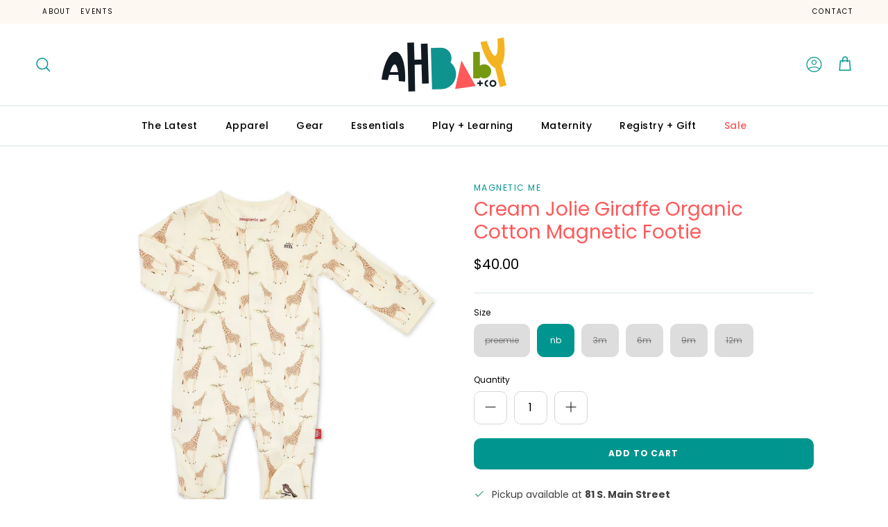

--- FILE ---
content_type: text/html; charset=utf-8
request_url: https://www.ahbabyco.com/products/magnetic-me-cream-jolie-giraffe-organic-cotton-magnetic-footie
body_size: 34303
content:
<!doctype html>
<html class="no-js" lang="en" dir="ltr">
<head><meta charset="utf-8">
<meta name="viewport" content="width=device-width,initial-scale=1">
<title>Cream Jolie Giraffe Organic Cotton Magnetic Footie &ndash; AH Baby Co</title><link rel="canonical" href="https://www.ahbabyco.com/products/magnetic-me-cream-jolie-giraffe-organic-cotton-magnetic-footie"><meta name="description" content="A soft, stylish all-day and all-night wardrobe staple with smart magnetic fasteners that makes changing time easy as 1, 2, 3. With our no over-the-head design, simply open the outfit, insert baby, and BOOM, DONE! - the footie practically closes itself. Machine wash as directed. GOTS certified, gentle, organic cotton PR"><meta property="og:site_name" content="AH Baby Co">
<meta property="og:url" content="https://www.ahbabyco.com/products/magnetic-me-cream-jolie-giraffe-organic-cotton-magnetic-footie">
<meta property="og:title" content="Cream Jolie Giraffe Organic Cotton Magnetic Footie">
<meta property="og:type" content="product">
<meta property="og:description" content="A soft, stylish all-day and all-night wardrobe staple with smart magnetic fasteners that makes changing time easy as 1, 2, 3. With our no over-the-head design, simply open the outfit, insert baby, and BOOM, DONE! - the footie practically closes itself. Machine wash as directed. GOTS certified, gentle, organic cotton PR"><meta property="og:image" content="http://www.ahbabyco.com/cdn/shop/products/Cream-Jolie-Giraffe-Organic-Cotton-Magnetic-Footie.jpg?crop=center&height=1200&v=1674246219&width=1200">
  <meta property="og:image:secure_url" content="https://www.ahbabyco.com/cdn/shop/products/Cream-Jolie-Giraffe-Organic-Cotton-Magnetic-Footie.jpg?crop=center&height=1200&v=1674246219&width=1200">
  <meta property="og:image:width" content="2000">
  <meta property="og:image:height" content="2000"><meta property="og:price:amount" content="40.00">
  <meta property="og:price:currency" content="USD"><meta name="twitter:card" content="summary_large_image">
<meta name="twitter:title" content="Cream Jolie Giraffe Organic Cotton Magnetic Footie">
<meta name="twitter:description" content="A soft, stylish all-day and all-night wardrobe staple with smart magnetic fasteners that makes changing time easy as 1, 2, 3. With our no over-the-head design, simply open the outfit, insert baby, and BOOM, DONE! - the footie practically closes itself. Machine wash as directed. GOTS certified, gentle, organic cotton PR">
<style>@font-face {
  font-family: Poppins;
  font-weight: 400;
  font-style: normal;
  font-display: fallback;
  src: url("//www.ahbabyco.com/cdn/fonts/poppins/poppins_n4.0ba78fa5af9b0e1a374041b3ceaadf0a43b41362.woff2") format("woff2"),
       url("//www.ahbabyco.com/cdn/fonts/poppins/poppins_n4.214741a72ff2596839fc9760ee7a770386cf16ca.woff") format("woff");
}
@font-face {
  font-family: Poppins;
  font-weight: 700;
  font-style: normal;
  font-display: fallback;
  src: url("//www.ahbabyco.com/cdn/fonts/poppins/poppins_n7.56758dcf284489feb014a026f3727f2f20a54626.woff2") format("woff2"),
       url("//www.ahbabyco.com/cdn/fonts/poppins/poppins_n7.f34f55d9b3d3205d2cd6f64955ff4b36f0cfd8da.woff") format("woff");
}
@font-face {
  font-family: Poppins;
  font-weight: 500;
  font-style: normal;
  font-display: fallback;
  src: url("//www.ahbabyco.com/cdn/fonts/poppins/poppins_n5.ad5b4b72b59a00358afc706450c864c3c8323842.woff2") format("woff2"),
       url("//www.ahbabyco.com/cdn/fonts/poppins/poppins_n5.33757fdf985af2d24b32fcd84c9a09224d4b2c39.woff") format("woff");
}
@font-face {
  font-family: Poppins;
  font-weight: 400;
  font-style: italic;
  font-display: fallback;
  src: url("//www.ahbabyco.com/cdn/fonts/poppins/poppins_i4.846ad1e22474f856bd6b81ba4585a60799a9f5d2.woff2") format("woff2"),
       url("//www.ahbabyco.com/cdn/fonts/poppins/poppins_i4.56b43284e8b52fc64c1fd271f289a39e8477e9ec.woff") format("woff");
}
@font-face {
  font-family: Poppins;
  font-weight: 700;
  font-style: italic;
  font-display: fallback;
  src: url("//www.ahbabyco.com/cdn/fonts/poppins/poppins_i7.42fd71da11e9d101e1e6c7932199f925f9eea42d.woff2") format("woff2"),
       url("//www.ahbabyco.com/cdn/fonts/poppins/poppins_i7.ec8499dbd7616004e21155106d13837fff4cf556.woff") format("woff");
}
@font-face {
  font-family: Quicksand;
  font-weight: 500;
  font-style: normal;
  font-display: fallback;
  src: url("//www.ahbabyco.com/cdn/fonts/quicksand/quicksand_n5.8f86b119923a62b5ca76bc9a6fb25da7a7498802.woff2") format("woff2"),
       url("//www.ahbabyco.com/cdn/fonts/quicksand/quicksand_n5.c31882e058f76d723a7b6b725ac3ca095b5a2a70.woff") format("woff");
}
@font-face {
  font-family: Poppins;
  font-weight: 400;
  font-style: normal;
  font-display: fallback;
  src: url("//www.ahbabyco.com/cdn/fonts/poppins/poppins_n4.0ba78fa5af9b0e1a374041b3ceaadf0a43b41362.woff2") format("woff2"),
       url("//www.ahbabyco.com/cdn/fonts/poppins/poppins_n4.214741a72ff2596839fc9760ee7a770386cf16ca.woff") format("woff");
}
@font-face {
  font-family: Poppins;
  font-weight: 500;
  font-style: normal;
  font-display: fallback;
  src: url("//www.ahbabyco.com/cdn/fonts/poppins/poppins_n5.ad5b4b72b59a00358afc706450c864c3c8323842.woff2") format("woff2"),
       url("//www.ahbabyco.com/cdn/fonts/poppins/poppins_n5.33757fdf985af2d24b32fcd84c9a09224d4b2c39.woff") format("woff");
}
@font-face {
  font-family: Poppins;
  font-weight: 600;
  font-style: normal;
  font-display: fallback;
  src: url("//www.ahbabyco.com/cdn/fonts/poppins/poppins_n6.aa29d4918bc243723d56b59572e18228ed0786f6.woff2") format("woff2"),
       url("//www.ahbabyco.com/cdn/fonts/poppins/poppins_n6.5f815d845fe073750885d5b7e619ee00e8111208.woff") format("woff");
}
:root {
  --page-container-width:          1480px;
  --reading-container-width:       720px;
  --divider-opacity:               0.14;
  --gutter-large:                  30px;
  --gutter-desktop:                20px;
  --gutter-mobile:                 16px;
  --section-padding:               50px;
  --larger-section-padding:        80px;
  --larger-section-padding-mobile: 60px;
  --largest-section-padding:       110px;
  --aos-animate-duration:          0.6s;

  --base-font-family:              Poppins, sans-serif;
  --base-font-weight:              400;
  --base-font-style:               normal;
  --heading-font-family:           Quicksand, sans-serif;
  --heading-font-weight:           500;
  --heading-font-style:            normal;
  --logo-font-family:              Poppins, sans-serif;
  --logo-font-weight:              400;
  --logo-font-style:               normal;
  --nav-font-family:               Poppins, sans-serif;
  --nav-font-weight:               500;
  --nav-font-style:                normal;

  --base-text-size:16px;
  --base-line-height:              1.6;
  --input-text-size:16px;
  --smaller-text-size-1:13px;
  --smaller-text-size-2:14px;
  --smaller-text-size-3:13px;
  --smaller-text-size-4:12px;
  --larger-text-size:36px;
  --super-large-text-size:63px;
  --super-large-mobile-text-size:29px;
  --larger-mobile-text-size:29px;
  --logo-text-size:25px;--btn-letter-spacing: 0.08em;
    --btn-text-transform: uppercase;
    --button-text-size: 14px;
    --quickbuy-button-text-size: 13;
    --small-feature-link-font-size: 0.75em;
    --input-btn-padding-top:             1.2em;
    --input-btn-padding-bottom:          1.2em;--heading-text-transform:none;
  --nav-text-size:                      14px;
  --mobile-menu-font-weight:            inherit;

  --body-bg-color:                      255 255 255;
  --bg-color:                           255 255 255;
  --body-text-color:                    0 0 0;
  --text-color:                         0 0 0;

  --header-text-col:                    #000000;--header-text-hover-col:             var(--main-nav-link-hover-col);--header-bg-col:                     #ffffff;
  --heading-color:                     255 89 90;
  --body-heading-color:                255 89 90;
  --heading-divider-col:               #d3e8e7;

  --logo-col:                          #000000;
  --main-nav-bg:                       #ffffff;
  --main-nav-link-col:                 #000000;
  --main-nav-link-hover-col:           #00968f;
  --main-nav-link-featured-col:        #ff595a;

  --link-color:                        0 150 143;
  --body-link-color:                   0 150 143;

  --btn-bg-color:                        0 150 143;
  --btn-bg-hover-color:                  1 108 103;
  --btn-border-color:                    0 150 143;
  --btn-border-hover-color:              1 108 103;
  --btn-text-color:                      255 255 255;
  --btn-text-hover-color:                255 255 255;--btn-alt-bg-color:                    255 255 255;
  --btn-alt-text-color:                  0 150 143;
  --btn-alt-border-color:                0 150 143;
  --btn-alt-border-hover-color:          0 150 143;--btn-ter-bg-color:                    235 235 235;
  --btn-ter-text-color:                  0 0 0;
  --btn-ter-bg-hover-color:              0 150 143;
  --btn-ter-text-hover-color:            255 255 255;--btn-border-radius: 3px;--color-scheme-default:                             #ffffff;
  --color-scheme-default-color:                       255 255 255;
  --color-scheme-default-text-color:                  0 0 0;
  --color-scheme-default-head-color:                  255 89 90;
  --color-scheme-default-link-color:                  0 150 143;
  --color-scheme-default-btn-text-color:              255 255 255;
  --color-scheme-default-btn-text-hover-color:        255 255 255;
  --color-scheme-default-btn-bg-color:                0 150 143;
  --color-scheme-default-btn-bg-hover-color:          1 108 103;
  --color-scheme-default-btn-border-color:            0 150 143;
  --color-scheme-default-btn-border-hover-color:      1 108 103;
  --color-scheme-default-btn-alt-text-color:          0 150 143;
  --color-scheme-default-btn-alt-bg-color:            255 255 255;
  --color-scheme-default-btn-alt-border-color:        0 150 143;
  --color-scheme-default-btn-alt-border-hover-color:  0 150 143;

  --color-scheme-1:                             #fef8f2;
  --color-scheme-1-color:                       254 248 242;
  --color-scheme-1-text-color:                  0 0 0;
  --color-scheme-1-head-color:                  255 89 90;
  --color-scheme-1-link-color:                  0 150 143;
  --color-scheme-1-btn-text-color:              255 255 255;
  --color-scheme-1-btn-text-hover-color:        255 255 255;
  --color-scheme-1-btn-bg-color:                0 150 143;
  --color-scheme-1-btn-bg-hover-color:          1 108 103;
  --color-scheme-1-btn-border-color:            0 150 143;
  --color-scheme-1-btn-border-hover-color:      1 108 103;
  --color-scheme-1-btn-alt-text-color:          0 150 143;
  --color-scheme-1-btn-alt-bg-color:            255 255 255;
  --color-scheme-1-btn-alt-border-color:        0 150 143;
  --color-scheme-1-btn-alt-border-hover-color:  0 150 143;

  --color-scheme-2:                             #d3e8e7;
  --color-scheme-2-color:                       211 232 231;
  --color-scheme-2-text-color:                  0 0 0;
  --color-scheme-2-head-color:                  255 89 90;
  --color-scheme-2-link-color:                  0 150 143;
  --color-scheme-2-btn-text-color:              255 255 255;
  --color-scheme-2-btn-text-hover-color:        255 255 255;
  --color-scheme-2-btn-bg-color:                0 150 143;
  --color-scheme-2-btn-bg-hover-color:          1 108 103;
  --color-scheme-2-btn-border-color:            0 150 143;
  --color-scheme-2-btn-border-hover-color:      1 108 103;
  --color-scheme-2-btn-alt-text-color:          0 150 143;
  --color-scheme-2-btn-alt-bg-color:            255 255 255;
  --color-scheme-2-btn-alt-border-color:        0 150 143;
  --color-scheme-2-btn-alt-border-hover-color:  0 150 143;

  /* Shop Pay payment terms */
  --payment-terms-background-color:    #ffffff;--quickbuy-bg: 254 248 242;--body-input-background-color:       rgb(var(--body-bg-color));
  --input-background-color:            rgb(var(--body-bg-color));
  --body-input-text-color:             var(--body-text-color);
  --input-text-color:                  var(--body-text-color);
  --body-input-border-color:           rgb(191, 191, 191);
  --input-border-color:                rgb(191, 191, 191);
  --input-border-color-hover:          rgb(115, 115, 115);
  --input-border-color-active:         rgb(0, 0, 0);

  --swatch-cross-svg:                  url("data:image/svg+xml,%3Csvg xmlns='http://www.w3.org/2000/svg' width='240' height='240' viewBox='0 0 24 24' fill='none' stroke='rgb(191, 191, 191)' stroke-width='0.09' preserveAspectRatio='none' %3E%3Cline x1='24' y1='0' x2='0' y2='24'%3E%3C/line%3E%3C/svg%3E");
  --swatch-cross-hover:                url("data:image/svg+xml,%3Csvg xmlns='http://www.w3.org/2000/svg' width='240' height='240' viewBox='0 0 24 24' fill='none' stroke='rgb(115, 115, 115)' stroke-width='0.09' preserveAspectRatio='none' %3E%3Cline x1='24' y1='0' x2='0' y2='24'%3E%3C/line%3E%3C/svg%3E");
  --swatch-cross-active:               url("data:image/svg+xml,%3Csvg xmlns='http://www.w3.org/2000/svg' width='240' height='240' viewBox='0 0 24 24' fill='none' stroke='rgb(0, 0, 0)' stroke-width='0.09' preserveAspectRatio='none' %3E%3Cline x1='24' y1='0' x2='0' y2='24'%3E%3C/line%3E%3C/svg%3E");

  --footer-divider-col:                #00968f;
  --footer-text-col:                   0 0 0;
  --footer-heading-col:                255 89 90;
  --footer-bg:                         #d3e8e7;--product-label-overlay-justify: flex-start;--product-label-overlay-align: flex-start;--product-label-overlay-reduction-text:   #ffffff;
  --product-label-overlay-reduction-bg:     #ff595a;
  --product-label-overlay-stock-text:       #ffffff;
  --product-label-overlay-stock-bg:         #f4b223;
  --product-label-overlay-new-text:         #ffffff;
  --product-label-overlay-new-bg:           #00968f;
  --product-label-overlay-meta-text:        #ffffff;
  --product-label-overlay-meta-bg:          #00968f;
  --product-label-sale-text:                #ff595a;
  --product-label-sold-text:                #6c6c6c;
  --product-label-preorder-text:            #00968f;

  --product-block-crop-align:               center;

  
  --product-block-price-align:              flex-start;
  --product-block-price-item-margin-start:  initial;
  --product-block-price-item-margin-end:    .5rem;
  

  --collection-block-image-position:   center center;

  --swatch-picker-image-size:          40px;
  --swatch-crop-align:                 center center;

  --image-overlay-text-color:          255 255 255;--image-overlay-bg:                  rgba(0, 0, 0, 0.35);
  --image-overlay-shadow-start:        rgb(0 0 0 / 0.27);
  --image-overlay-box-opacity:         0.9;.image-overlay--bg-box .text-overlay .text-overlay__text {
      --image-overlay-box-bg: 255 255 255;
      --heading-color: var(--body-heading-color);
      --text-color: var(--body-text-color);
      --link-color: var(--body-link-color);
    }--product-inventory-ok-box-color:            #e1eac0;
  --product-inventory-ok-text-color:           #789904;
  --product-inventory-ok-icon-box-fill-color:  #fff;
  --product-inventory-low-box-color:           #fdeac0;
  --product-inventory-low-text-color:          #f4b223;
  --product-inventory-low-icon-box-fill-color: #fff;
  --product-inventory-low-text-color-channels: 120, 153, 4;
  --product-inventory-ok-text-color-channels:  244, 178, 35;

  --rating-star-color: 255 89 90;
}::selection {
    background: rgb(var(--body-heading-color));
    color: rgb(var(--body-bg-color));
  }
  ::-moz-selection {
    background: rgb(var(--body-heading-color));
    color: rgb(var(--body-bg-color));
  }.use-color-scheme--default {
  --product-label-sale-text:           #ff595a;
  --product-label-sold-text:           #6c6c6c;
  --product-label-preorder-text:       #00968f;
  --input-background-color:            rgb(var(--body-bg-color));
  --input-text-color:                  var(--body-input-text-color);
  --input-border-color:                rgb(191, 191, 191);
  --input-border-color-hover:          rgb(115, 115, 115);
  --input-border-color-active:         rgb(0, 0, 0);
}</style>

  <link href="//www.ahbabyco.com/cdn/shop/t/7/assets/main.css?v=155629054497702245621725994299" rel="stylesheet" type="text/css" media="all" />
<link rel="preload" as="font" href="//www.ahbabyco.com/cdn/fonts/poppins/poppins_n4.0ba78fa5af9b0e1a374041b3ceaadf0a43b41362.woff2" type="font/woff2" crossorigin><link rel="preload" as="font" href="//www.ahbabyco.com/cdn/fonts/quicksand/quicksand_n5.8f86b119923a62b5ca76bc9a6fb25da7a7498802.woff2" type="font/woff2" crossorigin><script>
    document.documentElement.className = document.documentElement.className.replace('no-js', 'js');

    window.theme = {
      info: {
        name: 'Symmetry',
        version: '7.3.0'
      },
      device: {
        hasTouch: window.matchMedia('(any-pointer: coarse)').matches,
        hasHover: window.matchMedia('(hover: hover)').matches
      },
      mediaQueries: {
        md: '(min-width: 768px)',
        productMediaCarouselBreak: '(min-width: 1041px)'
      },
      routes: {
        base: 'https://www.ahbabyco.com',
        cart: '/cart',
        cartAdd: '/cart/add.js',
        cartUpdate: '/cart/update.js',
        predictiveSearch: '/search/suggest'
      },
      strings: {
        cartTermsConfirmation: "You must agree to the terms and conditions before continuing.",
        cartItemsQuantityError: "You can only add [QUANTITY] of this item to your cart.",
        generalSearchViewAll: "View all search results",
        noStock: "Sold out",
        noVariant: "Unavailable",
        productsProductChooseA: "Choose a",
        generalSearchPages: "Pages",
        generalSearchNoResultsWithoutTerms: "Sorry, we couldnʼt find any results",
        shippingCalculator: {
          singleRate: "There is one shipping rate for this destination:",
          multipleRates: "There are multiple shipping rates for this destination:",
          noRates: "We do not ship to this destination."
        }
      },
      settings: {
        moneyWithCurrencyFormat: "${{amount}} USD",
        cartType: "page",
        afterAddToCart: "drawer",
        quickbuyStyle: "button",
        externalLinksNewTab: true,
        internalLinksSmoothScroll: true
      }
    }

    theme.inlineNavigationCheck = function() {
      var pageHeader = document.querySelector('.pageheader'),
          inlineNavContainer = pageHeader.querySelector('.logo-area__left__inner'),
          inlineNav = inlineNavContainer.querySelector('.navigation--left');
      if (inlineNav && getComputedStyle(inlineNav).display != 'none') {
        var inlineMenuCentered = document.querySelector('.pageheader--layout-inline-menu-center'),
            logoContainer = document.querySelector('.logo-area__middle__inner');
        if(inlineMenuCentered) {
          var rightWidth = document.querySelector('.logo-area__right__inner').clientWidth,
              middleWidth = logoContainer.clientWidth,
              logoArea = document.querySelector('.logo-area'),
              computedLogoAreaStyle = getComputedStyle(logoArea),
              logoAreaInnerWidth = logoArea.clientWidth - Math.ceil(parseFloat(computedLogoAreaStyle.paddingLeft)) - Math.ceil(parseFloat(computedLogoAreaStyle.paddingRight)),
              availableNavWidth = logoAreaInnerWidth - Math.max(rightWidth, middleWidth) * 2 - 40;
          inlineNavContainer.style.maxWidth = availableNavWidth + 'px';
        }

        var firstInlineNavLink = inlineNav.querySelector('.navigation__item:first-child'),
            lastInlineNavLink = inlineNav.querySelector('.navigation__item:last-child');
        if (lastInlineNavLink) {
          var inlineNavWidth = null;
          if(document.querySelector('html[dir=rtl]')) {
            inlineNavWidth = firstInlineNavLink.offsetLeft - lastInlineNavLink.offsetLeft + firstInlineNavLink.offsetWidth;
          } else {
            inlineNavWidth = lastInlineNavLink.offsetLeft - firstInlineNavLink.offsetLeft + lastInlineNavLink.offsetWidth;
          }
          if (inlineNavContainer.offsetWidth >= inlineNavWidth) {
            pageHeader.classList.add('pageheader--layout-inline-permitted');
            var tallLogo = logoContainer.clientHeight > lastInlineNavLink.clientHeight + 20;
            if (tallLogo) {
              inlineNav.classList.add('navigation--tight-underline');
            } else {
              inlineNav.classList.remove('navigation--tight-underline');
            }
          } else {
            pageHeader.classList.remove('pageheader--layout-inline-permitted');
          }
        }
      }
    };

    theme.setInitialHeaderHeightProperty = () => {
      const section = document.querySelector('.section-header');
      if (section) {
        document.documentElement.style.setProperty('--theme-header-height', Math.ceil(section.clientHeight) + 'px');
      }
    };
  </script>

  <script src="//www.ahbabyco.com/cdn/shop/t/7/assets/main.js?v=130413789441103270671726679234" defer></script>
    <script src="//www.ahbabyco.com/cdn/shop/t/7/assets/animate-on-scroll.js?v=15249566486942820451725994299" defer></script>
    <link href="//www.ahbabyco.com/cdn/shop/t/7/assets/animate-on-scroll.css?v=116824741000487223811725994299" rel="stylesheet" type="text/css" media="all" />
  

  <script>window.performance && window.performance.mark && window.performance.mark('shopify.content_for_header.start');</script><meta name="facebook-domain-verification" content="89we3e9qwqvwd3xzhok9kbjdwgajon">
<meta id="shopify-digital-wallet" name="shopify-digital-wallet" content="/57382961324/digital_wallets/dialog">
<meta name="shopify-checkout-api-token" content="4b5b5f035051411968db55ae5cda4e80">
<link rel="alternate" type="application/json+oembed" href="https://www.ahbabyco.com/products/magnetic-me-cream-jolie-giraffe-organic-cotton-magnetic-footie.oembed">
<script async="async" src="/checkouts/internal/preloads.js?locale=en-US"></script>
<link rel="preconnect" href="https://shop.app" crossorigin="anonymous">
<script async="async" src="https://shop.app/checkouts/internal/preloads.js?locale=en-US&shop_id=57382961324" crossorigin="anonymous"></script>
<script id="apple-pay-shop-capabilities" type="application/json">{"shopId":57382961324,"countryCode":"US","currencyCode":"USD","merchantCapabilities":["supports3DS"],"merchantId":"gid:\/\/shopify\/Shop\/57382961324","merchantName":"AH Baby Co","requiredBillingContactFields":["postalAddress","email","phone"],"requiredShippingContactFields":["postalAddress","email","phone"],"shippingType":"shipping","supportedNetworks":["visa","masterCard","amex","discover","elo","jcb"],"total":{"type":"pending","label":"AH Baby Co","amount":"1.00"},"shopifyPaymentsEnabled":true,"supportsSubscriptions":true}</script>
<script id="shopify-features" type="application/json">{"accessToken":"4b5b5f035051411968db55ae5cda4e80","betas":["rich-media-storefront-analytics"],"domain":"www.ahbabyco.com","predictiveSearch":true,"shopId":57382961324,"locale":"en"}</script>
<script>var Shopify = Shopify || {};
Shopify.shop = "ah-baby-co.myshopify.com";
Shopify.locale = "en";
Shopify.currency = {"active":"USD","rate":"1.0"};
Shopify.country = "US";
Shopify.theme = {"name":"AH Baby X Symmetry (Momentum - Live!)","id":143562506494,"schema_name":"Symmetry","schema_version":"7.3.0","theme_store_id":568,"role":"main"};
Shopify.theme.handle = "null";
Shopify.theme.style = {"id":null,"handle":null};
Shopify.cdnHost = "www.ahbabyco.com/cdn";
Shopify.routes = Shopify.routes || {};
Shopify.routes.root = "/";</script>
<script type="module">!function(o){(o.Shopify=o.Shopify||{}).modules=!0}(window);</script>
<script>!function(o){function n(){var o=[];function n(){o.push(Array.prototype.slice.apply(arguments))}return n.q=o,n}var t=o.Shopify=o.Shopify||{};t.loadFeatures=n(),t.autoloadFeatures=n()}(window);</script>
<script>
  window.ShopifyPay = window.ShopifyPay || {};
  window.ShopifyPay.apiHost = "shop.app\/pay";
  window.ShopifyPay.redirectState = null;
</script>
<script id="shop-js-analytics" type="application/json">{"pageType":"product"}</script>
<script defer="defer" async type="module" src="//www.ahbabyco.com/cdn/shopifycloud/shop-js/modules/v2/client.init-shop-cart-sync_CG-L-Qzi.en.esm.js"></script>
<script defer="defer" async type="module" src="//www.ahbabyco.com/cdn/shopifycloud/shop-js/modules/v2/chunk.common_B8yXDTDb.esm.js"></script>
<script type="module">
  await import("//www.ahbabyco.com/cdn/shopifycloud/shop-js/modules/v2/client.init-shop-cart-sync_CG-L-Qzi.en.esm.js");
await import("//www.ahbabyco.com/cdn/shopifycloud/shop-js/modules/v2/chunk.common_B8yXDTDb.esm.js");

  window.Shopify.SignInWithShop?.initShopCartSync?.({"fedCMEnabled":true,"windoidEnabled":true});

</script>
<script>
  window.Shopify = window.Shopify || {};
  if (!window.Shopify.featureAssets) window.Shopify.featureAssets = {};
  window.Shopify.featureAssets['shop-js'] = {"shop-cart-sync":["modules/v2/client.shop-cart-sync_C7TtgCZT.en.esm.js","modules/v2/chunk.common_B8yXDTDb.esm.js"],"shop-button":["modules/v2/client.shop-button_aOcg-RjH.en.esm.js","modules/v2/chunk.common_B8yXDTDb.esm.js"],"init-fed-cm":["modules/v2/client.init-fed-cm_DGh7x7ZX.en.esm.js","modules/v2/chunk.common_B8yXDTDb.esm.js"],"init-windoid":["modules/v2/client.init-windoid_C5PxDKWE.en.esm.js","modules/v2/chunk.common_B8yXDTDb.esm.js"],"init-shop-email-lookup-coordinator":["modules/v2/client.init-shop-email-lookup-coordinator_D-37GF_a.en.esm.js","modules/v2/chunk.common_B8yXDTDb.esm.js"],"shop-cash-offers":["modules/v2/client.shop-cash-offers_DkchToOx.en.esm.js","modules/v2/chunk.common_B8yXDTDb.esm.js","modules/v2/chunk.modal_dvVUSHam.esm.js"],"init-shop-cart-sync":["modules/v2/client.init-shop-cart-sync_CG-L-Qzi.en.esm.js","modules/v2/chunk.common_B8yXDTDb.esm.js"],"shop-toast-manager":["modules/v2/client.shop-toast-manager_BmSBWum3.en.esm.js","modules/v2/chunk.common_B8yXDTDb.esm.js"],"pay-button":["modules/v2/client.pay-button_Cw45D1uM.en.esm.js","modules/v2/chunk.common_B8yXDTDb.esm.js"],"avatar":["modules/v2/client.avatar_BTnouDA3.en.esm.js"],"shop-login-button":["modules/v2/client.shop-login-button_DrVPCwAQ.en.esm.js","modules/v2/chunk.common_B8yXDTDb.esm.js","modules/v2/chunk.modal_dvVUSHam.esm.js"],"init-customer-accounts":["modules/v2/client.init-customer-accounts_BNYsaOzg.en.esm.js","modules/v2/client.shop-login-button_DrVPCwAQ.en.esm.js","modules/v2/chunk.common_B8yXDTDb.esm.js","modules/v2/chunk.modal_dvVUSHam.esm.js"],"init-customer-accounts-sign-up":["modules/v2/client.init-customer-accounts-sign-up_pIEGEpjr.en.esm.js","modules/v2/client.shop-login-button_DrVPCwAQ.en.esm.js","modules/v2/chunk.common_B8yXDTDb.esm.js","modules/v2/chunk.modal_dvVUSHam.esm.js"],"init-shop-for-new-customer-accounts":["modules/v2/client.init-shop-for-new-customer-accounts_BIu2e6le.en.esm.js","modules/v2/client.shop-login-button_DrVPCwAQ.en.esm.js","modules/v2/chunk.common_B8yXDTDb.esm.js","modules/v2/chunk.modal_dvVUSHam.esm.js"],"shop-follow-button":["modules/v2/client.shop-follow-button_B6YY9G4U.en.esm.js","modules/v2/chunk.common_B8yXDTDb.esm.js","modules/v2/chunk.modal_dvVUSHam.esm.js"],"lead-capture":["modules/v2/client.lead-capture_o2hOda6W.en.esm.js","modules/v2/chunk.common_B8yXDTDb.esm.js","modules/v2/chunk.modal_dvVUSHam.esm.js"],"checkout-modal":["modules/v2/client.checkout-modal_NoX7b1qq.en.esm.js","modules/v2/chunk.common_B8yXDTDb.esm.js","modules/v2/chunk.modal_dvVUSHam.esm.js"],"shop-login":["modules/v2/client.shop-login_DA8-MZ-E.en.esm.js","modules/v2/chunk.common_B8yXDTDb.esm.js","modules/v2/chunk.modal_dvVUSHam.esm.js"],"payment-terms":["modules/v2/client.payment-terms_BFsudFhJ.en.esm.js","modules/v2/chunk.common_B8yXDTDb.esm.js","modules/v2/chunk.modal_dvVUSHam.esm.js"]};
</script>
<script>(function() {
  var isLoaded = false;
  function asyncLoad() {
    if (isLoaded) return;
    isLoaded = true;
    var urls = ["https:\/\/omnisnippet1.com\/platforms\/shopify.js?source=scriptTag\u0026v=2025-05-15T12\u0026shop=ah-baby-co.myshopify.com"];
    for (var i = 0; i < urls.length; i++) {
      var s = document.createElement('script');
      s.type = 'text/javascript';
      s.async = true;
      s.src = urls[i];
      var x = document.getElementsByTagName('script')[0];
      x.parentNode.insertBefore(s, x);
    }
  };
  if(window.attachEvent) {
    window.attachEvent('onload', asyncLoad);
  } else {
    window.addEventListener('load', asyncLoad, false);
  }
})();</script>
<script id="__st">var __st={"a":57382961324,"offset":-18000,"reqid":"42741fca-84f2-4392-a4ef-cd0a7e707c2d-1767845867","pageurl":"www.ahbabyco.com\/products\/magnetic-me-cream-jolie-giraffe-organic-cotton-magnetic-footie","u":"24bcf36d7d20","p":"product","rtyp":"product","rid":7975730479358};</script>
<script>window.ShopifyPaypalV4VisibilityTracking = true;</script>
<script id="captcha-bootstrap">!function(){'use strict';const t='contact',e='account',n='new_comment',o=[[t,t],['blogs',n],['comments',n],[t,'customer']],c=[[e,'customer_login'],[e,'guest_login'],[e,'recover_customer_password'],[e,'create_customer']],r=t=>t.map((([t,e])=>`form[action*='/${t}']:not([data-nocaptcha='true']) input[name='form_type'][value='${e}']`)).join(','),a=t=>()=>t?[...document.querySelectorAll(t)].map((t=>t.form)):[];function s(){const t=[...o],e=r(t);return a(e)}const i='password',u='form_key',d=['recaptcha-v3-token','g-recaptcha-response','h-captcha-response',i],f=()=>{try{return window.sessionStorage}catch{return}},m='__shopify_v',_=t=>t.elements[u];function p(t,e,n=!1){try{const o=window.sessionStorage,c=JSON.parse(o.getItem(e)),{data:r}=function(t){const{data:e,action:n}=t;return t[m]||n?{data:e,action:n}:{data:t,action:n}}(c);for(const[e,n]of Object.entries(r))t.elements[e]&&(t.elements[e].value=n);n&&o.removeItem(e)}catch(o){console.error('form repopulation failed',{error:o})}}const l='form_type',E='cptcha';function T(t){t.dataset[E]=!0}const w=window,h=w.document,L='Shopify',v='ce_forms',y='captcha';let A=!1;((t,e)=>{const n=(g='f06e6c50-85a8-45c8-87d0-21a2b65856fe',I='https://cdn.shopify.com/shopifycloud/storefront-forms-hcaptcha/ce_storefront_forms_captcha_hcaptcha.v1.5.2.iife.js',D={infoText:'Protected by hCaptcha',privacyText:'Privacy',termsText:'Terms'},(t,e,n)=>{const o=w[L][v],c=o.bindForm;if(c)return c(t,g,e,D).then(n);var r;o.q.push([[t,g,e,D],n]),r=I,A||(h.body.append(Object.assign(h.createElement('script'),{id:'captcha-provider',async:!0,src:r})),A=!0)});var g,I,D;w[L]=w[L]||{},w[L][v]=w[L][v]||{},w[L][v].q=[],w[L][y]=w[L][y]||{},w[L][y].protect=function(t,e){n(t,void 0,e),T(t)},Object.freeze(w[L][y]),function(t,e,n,w,h,L){const[v,y,A,g]=function(t,e,n){const i=e?o:[],u=t?c:[],d=[...i,...u],f=r(d),m=r(i),_=r(d.filter((([t,e])=>n.includes(e))));return[a(f),a(m),a(_),s()]}(w,h,L),I=t=>{const e=t.target;return e instanceof HTMLFormElement?e:e&&e.form},D=t=>v().includes(t);t.addEventListener('submit',(t=>{const e=I(t);if(!e)return;const n=D(e)&&!e.dataset.hcaptchaBound&&!e.dataset.recaptchaBound,o=_(e),c=g().includes(e)&&(!o||!o.value);(n||c)&&t.preventDefault(),c&&!n&&(function(t){try{if(!f())return;!function(t){const e=f();if(!e)return;const n=_(t);if(!n)return;const o=n.value;o&&e.removeItem(o)}(t);const e=Array.from(Array(32),(()=>Math.random().toString(36)[2])).join('');!function(t,e){_(t)||t.append(Object.assign(document.createElement('input'),{type:'hidden',name:u})),t.elements[u].value=e}(t,e),function(t,e){const n=f();if(!n)return;const o=[...t.querySelectorAll(`input[type='${i}']`)].map((({name:t})=>t)),c=[...d,...o],r={};for(const[a,s]of new FormData(t).entries())c.includes(a)||(r[a]=s);n.setItem(e,JSON.stringify({[m]:1,action:t.action,data:r}))}(t,e)}catch(e){console.error('failed to persist form',e)}}(e),e.submit())}));const S=(t,e)=>{t&&!t.dataset[E]&&(n(t,e.some((e=>e===t))),T(t))};for(const o of['focusin','change'])t.addEventListener(o,(t=>{const e=I(t);D(e)&&S(e,y())}));const B=e.get('form_key'),M=e.get(l),P=B&&M;t.addEventListener('DOMContentLoaded',(()=>{const t=y();if(P)for(const e of t)e.elements[l].value===M&&p(e,B);[...new Set([...A(),...v().filter((t=>'true'===t.dataset.shopifyCaptcha))])].forEach((e=>S(e,t)))}))}(h,new URLSearchParams(w.location.search),n,t,e,['guest_login'])})(!0,!0)}();</script>
<script integrity="sha256-4kQ18oKyAcykRKYeNunJcIwy7WH5gtpwJnB7kiuLZ1E=" data-source-attribution="shopify.loadfeatures" defer="defer" src="//www.ahbabyco.com/cdn/shopifycloud/storefront/assets/storefront/load_feature-a0a9edcb.js" crossorigin="anonymous"></script>
<script crossorigin="anonymous" defer="defer" src="//www.ahbabyco.com/cdn/shopifycloud/storefront/assets/shopify_pay/storefront-65b4c6d7.js?v=20250812"></script>
<script data-source-attribution="shopify.dynamic_checkout.dynamic.init">var Shopify=Shopify||{};Shopify.PaymentButton=Shopify.PaymentButton||{isStorefrontPortableWallets:!0,init:function(){window.Shopify.PaymentButton.init=function(){};var t=document.createElement("script");t.src="https://www.ahbabyco.com/cdn/shopifycloud/portable-wallets/latest/portable-wallets.en.js",t.type="module",document.head.appendChild(t)}};
</script>
<script data-source-attribution="shopify.dynamic_checkout.buyer_consent">
  function portableWalletsHideBuyerConsent(e){var t=document.getElementById("shopify-buyer-consent"),n=document.getElementById("shopify-subscription-policy-button");t&&n&&(t.classList.add("hidden"),t.setAttribute("aria-hidden","true"),n.removeEventListener("click",e))}function portableWalletsShowBuyerConsent(e){var t=document.getElementById("shopify-buyer-consent"),n=document.getElementById("shopify-subscription-policy-button");t&&n&&(t.classList.remove("hidden"),t.removeAttribute("aria-hidden"),n.addEventListener("click",e))}window.Shopify?.PaymentButton&&(window.Shopify.PaymentButton.hideBuyerConsent=portableWalletsHideBuyerConsent,window.Shopify.PaymentButton.showBuyerConsent=portableWalletsShowBuyerConsent);
</script>
<script data-source-attribution="shopify.dynamic_checkout.cart.bootstrap">document.addEventListener("DOMContentLoaded",(function(){function t(){return document.querySelector("shopify-accelerated-checkout-cart, shopify-accelerated-checkout")}if(t())Shopify.PaymentButton.init();else{new MutationObserver((function(e,n){t()&&(Shopify.PaymentButton.init(),n.disconnect())})).observe(document.body,{childList:!0,subtree:!0})}}));
</script>
<link id="shopify-accelerated-checkout-styles" rel="stylesheet" media="screen" href="https://www.ahbabyco.com/cdn/shopifycloud/portable-wallets/latest/accelerated-checkout-backwards-compat.css" crossorigin="anonymous">
<style id="shopify-accelerated-checkout-cart">
        #shopify-buyer-consent {
  margin-top: 1em;
  display: inline-block;
  width: 100%;
}

#shopify-buyer-consent.hidden {
  display: none;
}

#shopify-subscription-policy-button {
  background: none;
  border: none;
  padding: 0;
  text-decoration: underline;
  font-size: inherit;
  cursor: pointer;
}

#shopify-subscription-policy-button::before {
  box-shadow: none;
}

      </style>
<script id="sections-script" data-sections="cc-related-products" defer="defer" src="//www.ahbabyco.com/cdn/shop/t/7/compiled_assets/scripts.js?2543"></script>
<script>window.performance && window.performance.mark && window.performance.mark('shopify.content_for_header.end');</script>
<!-- CC Custom Head Start --><!-- CC Custom Head End --><link rel="preconnect" href="https://fonts.googleapis.com">
<link rel="preconnect" href="https://fonts.gstatic.com" crossorigin>
<link href="https://fonts.googleapis.com/css2?family=Chewy&display=swap" rel="stylesheet">

  <link href="//www.ahbabyco.com/cdn/shop/t/7/assets/momentum.css?v=5265925352271045251727984020" rel="stylesheet" type="text/css" media="all" />
<link href="https://monorail-edge.shopifysvc.com" rel="dns-prefetch">
<script>(function(){if ("sendBeacon" in navigator && "performance" in window) {try {var session_token_from_headers = performance.getEntriesByType('navigation')[0].serverTiming.find(x => x.name == '_s').description;} catch {var session_token_from_headers = undefined;}var session_cookie_matches = document.cookie.match(/_shopify_s=([^;]*)/);var session_token_from_cookie = session_cookie_matches && session_cookie_matches.length === 2 ? session_cookie_matches[1] : "";var session_token = session_token_from_headers || session_token_from_cookie || "";function handle_abandonment_event(e) {var entries = performance.getEntries().filter(function(entry) {return /monorail-edge.shopifysvc.com/.test(entry.name);});if (!window.abandonment_tracked && entries.length === 0) {window.abandonment_tracked = true;var currentMs = Date.now();var navigation_start = performance.timing.navigationStart;var payload = {shop_id: 57382961324,url: window.location.href,navigation_start,duration: currentMs - navigation_start,session_token,page_type: "product"};window.navigator.sendBeacon("https://monorail-edge.shopifysvc.com/v1/produce", JSON.stringify({schema_id: "online_store_buyer_site_abandonment/1.1",payload: payload,metadata: {event_created_at_ms: currentMs,event_sent_at_ms: currentMs}}));}}window.addEventListener('pagehide', handle_abandonment_event);}}());</script>
<script id="web-pixels-manager-setup">(function e(e,d,r,n,o){if(void 0===o&&(o={}),!Boolean(null===(a=null===(i=window.Shopify)||void 0===i?void 0:i.analytics)||void 0===a?void 0:a.replayQueue)){var i,a;window.Shopify=window.Shopify||{};var t=window.Shopify;t.analytics=t.analytics||{};var s=t.analytics;s.replayQueue=[],s.publish=function(e,d,r){return s.replayQueue.push([e,d,r]),!0};try{self.performance.mark("wpm:start")}catch(e){}var l=function(){var e={modern:/Edge?\/(1{2}[4-9]|1[2-9]\d|[2-9]\d{2}|\d{4,})\.\d+(\.\d+|)|Firefox\/(1{2}[4-9]|1[2-9]\d|[2-9]\d{2}|\d{4,})\.\d+(\.\d+|)|Chrom(ium|e)\/(9{2}|\d{3,})\.\d+(\.\d+|)|(Maci|X1{2}).+ Version\/(15\.\d+|(1[6-9]|[2-9]\d|\d{3,})\.\d+)([,.]\d+|)( \(\w+\)|)( Mobile\/\w+|) Safari\/|Chrome.+OPR\/(9{2}|\d{3,})\.\d+\.\d+|(CPU[ +]OS|iPhone[ +]OS|CPU[ +]iPhone|CPU IPhone OS|CPU iPad OS)[ +]+(15[._]\d+|(1[6-9]|[2-9]\d|\d{3,})[._]\d+)([._]\d+|)|Android:?[ /-](13[3-9]|1[4-9]\d|[2-9]\d{2}|\d{4,})(\.\d+|)(\.\d+|)|Android.+Firefox\/(13[5-9]|1[4-9]\d|[2-9]\d{2}|\d{4,})\.\d+(\.\d+|)|Android.+Chrom(ium|e)\/(13[3-9]|1[4-9]\d|[2-9]\d{2}|\d{4,})\.\d+(\.\d+|)|SamsungBrowser\/([2-9]\d|\d{3,})\.\d+/,legacy:/Edge?\/(1[6-9]|[2-9]\d|\d{3,})\.\d+(\.\d+|)|Firefox\/(5[4-9]|[6-9]\d|\d{3,})\.\d+(\.\d+|)|Chrom(ium|e)\/(5[1-9]|[6-9]\d|\d{3,})\.\d+(\.\d+|)([\d.]+$|.*Safari\/(?![\d.]+ Edge\/[\d.]+$))|(Maci|X1{2}).+ Version\/(10\.\d+|(1[1-9]|[2-9]\d|\d{3,})\.\d+)([,.]\d+|)( \(\w+\)|)( Mobile\/\w+|) Safari\/|Chrome.+OPR\/(3[89]|[4-9]\d|\d{3,})\.\d+\.\d+|(CPU[ +]OS|iPhone[ +]OS|CPU[ +]iPhone|CPU IPhone OS|CPU iPad OS)[ +]+(10[._]\d+|(1[1-9]|[2-9]\d|\d{3,})[._]\d+)([._]\d+|)|Android:?[ /-](13[3-9]|1[4-9]\d|[2-9]\d{2}|\d{4,})(\.\d+|)(\.\d+|)|Mobile Safari.+OPR\/([89]\d|\d{3,})\.\d+\.\d+|Android.+Firefox\/(13[5-9]|1[4-9]\d|[2-9]\d{2}|\d{4,})\.\d+(\.\d+|)|Android.+Chrom(ium|e)\/(13[3-9]|1[4-9]\d|[2-9]\d{2}|\d{4,})\.\d+(\.\d+|)|Android.+(UC? ?Browser|UCWEB|U3)[ /]?(15\.([5-9]|\d{2,})|(1[6-9]|[2-9]\d|\d{3,})\.\d+)\.\d+|SamsungBrowser\/(5\.\d+|([6-9]|\d{2,})\.\d+)|Android.+MQ{2}Browser\/(14(\.(9|\d{2,})|)|(1[5-9]|[2-9]\d|\d{3,})(\.\d+|))(\.\d+|)|K[Aa][Ii]OS\/(3\.\d+|([4-9]|\d{2,})\.\d+)(\.\d+|)/},d=e.modern,r=e.legacy,n=navigator.userAgent;return n.match(d)?"modern":n.match(r)?"legacy":"unknown"}(),u="modern"===l?"modern":"legacy",c=(null!=n?n:{modern:"",legacy:""})[u],f=function(e){return[e.baseUrl,"/wpm","/b",e.hashVersion,"modern"===e.buildTarget?"m":"l",".js"].join("")}({baseUrl:d,hashVersion:r,buildTarget:u}),m=function(e){var d=e.version,r=e.bundleTarget,n=e.surface,o=e.pageUrl,i=e.monorailEndpoint;return{emit:function(e){var a=e.status,t=e.errorMsg,s=(new Date).getTime(),l=JSON.stringify({metadata:{event_sent_at_ms:s},events:[{schema_id:"web_pixels_manager_load/3.1",payload:{version:d,bundle_target:r,page_url:o,status:a,surface:n,error_msg:t},metadata:{event_created_at_ms:s}}]});if(!i)return console&&console.warn&&console.warn("[Web Pixels Manager] No Monorail endpoint provided, skipping logging."),!1;try{return self.navigator.sendBeacon.bind(self.navigator)(i,l)}catch(e){}var u=new XMLHttpRequest;try{return u.open("POST",i,!0),u.setRequestHeader("Content-Type","text/plain"),u.send(l),!0}catch(e){return console&&console.warn&&console.warn("[Web Pixels Manager] Got an unhandled error while logging to Monorail."),!1}}}}({version:r,bundleTarget:l,surface:e.surface,pageUrl:self.location.href,monorailEndpoint:e.monorailEndpoint});try{o.browserTarget=l,function(e){var d=e.src,r=e.async,n=void 0===r||r,o=e.onload,i=e.onerror,a=e.sri,t=e.scriptDataAttributes,s=void 0===t?{}:t,l=document.createElement("script"),u=document.querySelector("head"),c=document.querySelector("body");if(l.async=n,l.src=d,a&&(l.integrity=a,l.crossOrigin="anonymous"),s)for(var f in s)if(Object.prototype.hasOwnProperty.call(s,f))try{l.dataset[f]=s[f]}catch(e){}if(o&&l.addEventListener("load",o),i&&l.addEventListener("error",i),u)u.appendChild(l);else{if(!c)throw new Error("Did not find a head or body element to append the script");c.appendChild(l)}}({src:f,async:!0,onload:function(){if(!function(){var e,d;return Boolean(null===(d=null===(e=window.Shopify)||void 0===e?void 0:e.analytics)||void 0===d?void 0:d.initialized)}()){var d=window.webPixelsManager.init(e)||void 0;if(d){var r=window.Shopify.analytics;r.replayQueue.forEach((function(e){var r=e[0],n=e[1],o=e[2];d.publishCustomEvent(r,n,o)})),r.replayQueue=[],r.publish=d.publishCustomEvent,r.visitor=d.visitor,r.initialized=!0}}},onerror:function(){return m.emit({status:"failed",errorMsg:"".concat(f," has failed to load")})},sri:function(e){var d=/^sha384-[A-Za-z0-9+/=]+$/;return"string"==typeof e&&d.test(e)}(c)?c:"",scriptDataAttributes:o}),m.emit({status:"loading"})}catch(e){m.emit({status:"failed",errorMsg:(null==e?void 0:e.message)||"Unknown error"})}}})({shopId: 57382961324,storefrontBaseUrl: "https://www.ahbabyco.com",extensionsBaseUrl: "https://extensions.shopifycdn.com/cdn/shopifycloud/web-pixels-manager",monorailEndpoint: "https://monorail-edge.shopifysvc.com/unstable/produce_batch",surface: "storefront-renderer",enabledBetaFlags: ["2dca8a86","a0d5f9d2"],webPixelsConfigList: [{"id":"1369506046","configuration":"{\"accountID\":\"WuhqeQ\",\"webPixelConfig\":\"eyJlbmFibGVBZGRlZFRvQ2FydEV2ZW50cyI6IHRydWV9\"}","eventPayloadVersion":"v1","runtimeContext":"STRICT","scriptVersion":"524f6c1ee37bacdca7657a665bdca589","type":"APP","apiClientId":123074,"privacyPurposes":["ANALYTICS","MARKETING"],"dataSharingAdjustments":{"protectedCustomerApprovalScopes":["read_customer_address","read_customer_email","read_customer_name","read_customer_personal_data","read_customer_phone"]}},{"id":"526483710","configuration":"{\"apiURL\":\"https:\/\/api.omnisend.com\",\"appURL\":\"https:\/\/app.omnisend.com\",\"brandID\":\"652ecb15120578fbe7e0bfd2\",\"trackingURL\":\"https:\/\/wt.omnisendlink.com\"}","eventPayloadVersion":"v1","runtimeContext":"STRICT","scriptVersion":"aa9feb15e63a302383aa48b053211bbb","type":"APP","apiClientId":186001,"privacyPurposes":["ANALYTICS","MARKETING","SALE_OF_DATA"],"dataSharingAdjustments":{"protectedCustomerApprovalScopes":["read_customer_address","read_customer_email","read_customer_name","read_customer_personal_data","read_customer_phone"]}},{"id":"149324030","configuration":"{\"pixel_id\":\"737141421523468\",\"pixel_type\":\"facebook_pixel\",\"metaapp_system_user_token\":\"-\"}","eventPayloadVersion":"v1","runtimeContext":"OPEN","scriptVersion":"ca16bc87fe92b6042fbaa3acc2fbdaa6","type":"APP","apiClientId":2329312,"privacyPurposes":["ANALYTICS","MARKETING","SALE_OF_DATA"],"dataSharingAdjustments":{"protectedCustomerApprovalScopes":["read_customer_address","read_customer_email","read_customer_name","read_customer_personal_data","read_customer_phone"]}},{"id":"shopify-app-pixel","configuration":"{}","eventPayloadVersion":"v1","runtimeContext":"STRICT","scriptVersion":"0450","apiClientId":"shopify-pixel","type":"APP","privacyPurposes":["ANALYTICS","MARKETING"]},{"id":"shopify-custom-pixel","eventPayloadVersion":"v1","runtimeContext":"LAX","scriptVersion":"0450","apiClientId":"shopify-pixel","type":"CUSTOM","privacyPurposes":["ANALYTICS","MARKETING"]}],isMerchantRequest: false,initData: {"shop":{"name":"AH Baby Co","paymentSettings":{"currencyCode":"USD"},"myshopifyDomain":"ah-baby-co.myshopify.com","countryCode":"US","storefrontUrl":"https:\/\/www.ahbabyco.com"},"customer":null,"cart":null,"checkout":null,"productVariants":[{"price":{"amount":40.0,"currencyCode":"USD"},"product":{"title":"Cream Jolie Giraffe Organic Cotton Magnetic Footie","vendor":"magnetic me","id":"7975730479358","untranslatedTitle":"Cream Jolie Giraffe Organic Cotton Magnetic Footie","url":"\/products\/magnetic-me-cream-jolie-giraffe-organic-cotton-magnetic-footie","type":"Apparel - Infant - One Pieces"},"id":"43819918655742","image":{"src":"\/\/www.ahbabyco.com\/cdn\/shop\/products\/Cream-Jolie-Giraffe-Organic-Cotton-Magnetic-Footie.jpg?v=1674246219"},"sku":"","title":"preemie","untranslatedTitle":"preemie"},{"price":{"amount":40.0,"currencyCode":"USD"},"product":{"title":"Cream Jolie Giraffe Organic Cotton Magnetic Footie","vendor":"magnetic me","id":"7975730479358","untranslatedTitle":"Cream Jolie Giraffe Organic Cotton Magnetic Footie","url":"\/products\/magnetic-me-cream-jolie-giraffe-organic-cotton-magnetic-footie","type":"Apparel - Infant - One Pieces"},"id":"43819918688510","image":{"src":"\/\/www.ahbabyco.com\/cdn\/shop\/products\/Cream-Jolie-Giraffe-Organic-Cotton-Magnetic-Footie.jpg?v=1674246219"},"sku":"","title":"nb","untranslatedTitle":"nb"},{"price":{"amount":40.0,"currencyCode":"USD"},"product":{"title":"Cream Jolie Giraffe Organic Cotton Magnetic Footie","vendor":"magnetic me","id":"7975730479358","untranslatedTitle":"Cream Jolie Giraffe Organic Cotton Magnetic Footie","url":"\/products\/magnetic-me-cream-jolie-giraffe-organic-cotton-magnetic-footie","type":"Apparel - Infant - One Pieces"},"id":"43819918721278","image":{"src":"\/\/www.ahbabyco.com\/cdn\/shop\/products\/Cream-Jolie-Giraffe-Organic-Cotton-Magnetic-Footie.jpg?v=1674246219"},"sku":"","title":"3m","untranslatedTitle":"3m"},{"price":{"amount":40.0,"currencyCode":"USD"},"product":{"title":"Cream Jolie Giraffe Organic Cotton Magnetic Footie","vendor":"magnetic me","id":"7975730479358","untranslatedTitle":"Cream Jolie Giraffe Organic Cotton Magnetic Footie","url":"\/products\/magnetic-me-cream-jolie-giraffe-organic-cotton-magnetic-footie","type":"Apparel - Infant - One Pieces"},"id":"43819918754046","image":{"src":"\/\/www.ahbabyco.com\/cdn\/shop\/products\/Cream-Jolie-Giraffe-Organic-Cotton-Magnetic-Footie.jpg?v=1674246219"},"sku":"","title":"6m","untranslatedTitle":"6m"},{"price":{"amount":40.0,"currencyCode":"USD"},"product":{"title":"Cream Jolie Giraffe Organic Cotton Magnetic Footie","vendor":"magnetic me","id":"7975730479358","untranslatedTitle":"Cream Jolie Giraffe Organic Cotton Magnetic Footie","url":"\/products\/magnetic-me-cream-jolie-giraffe-organic-cotton-magnetic-footie","type":"Apparel - Infant - One Pieces"},"id":"43819918786814","image":{"src":"\/\/www.ahbabyco.com\/cdn\/shop\/products\/Cream-Jolie-Giraffe-Organic-Cotton-Magnetic-Footie.jpg?v=1674246219"},"sku":"","title":"9m","untranslatedTitle":"9m"},{"price":{"amount":40.0,"currencyCode":"USD"},"product":{"title":"Cream Jolie Giraffe Organic Cotton Magnetic Footie","vendor":"magnetic me","id":"7975730479358","untranslatedTitle":"Cream Jolie Giraffe Organic Cotton Magnetic Footie","url":"\/products\/magnetic-me-cream-jolie-giraffe-organic-cotton-magnetic-footie","type":"Apparel - Infant - One Pieces"},"id":"43819918819582","image":{"src":"\/\/www.ahbabyco.com\/cdn\/shop\/products\/Cream-Jolie-Giraffe-Organic-Cotton-Magnetic-Footie.jpg?v=1674246219"},"sku":"","title":"12m","untranslatedTitle":"12m"}],"purchasingCompany":null},},"https://www.ahbabyco.com/cdn","7cecd0b6w90c54c6cpe92089d5m57a67346",{"modern":"","legacy":""},{"shopId":"57382961324","storefrontBaseUrl":"https:\/\/www.ahbabyco.com","extensionBaseUrl":"https:\/\/extensions.shopifycdn.com\/cdn\/shopifycloud\/web-pixels-manager","surface":"storefront-renderer","enabledBetaFlags":"[\"2dca8a86\", \"a0d5f9d2\"]","isMerchantRequest":"false","hashVersion":"7cecd0b6w90c54c6cpe92089d5m57a67346","publish":"custom","events":"[[\"page_viewed\",{}],[\"product_viewed\",{\"productVariant\":{\"price\":{\"amount\":40.0,\"currencyCode\":\"USD\"},\"product\":{\"title\":\"Cream Jolie Giraffe Organic Cotton Magnetic Footie\",\"vendor\":\"magnetic me\",\"id\":\"7975730479358\",\"untranslatedTitle\":\"Cream Jolie Giraffe Organic Cotton Magnetic Footie\",\"url\":\"\/products\/magnetic-me-cream-jolie-giraffe-organic-cotton-magnetic-footie\",\"type\":\"Apparel - Infant - One Pieces\"},\"id\":\"43819918688510\",\"image\":{\"src\":\"\/\/www.ahbabyco.com\/cdn\/shop\/products\/Cream-Jolie-Giraffe-Organic-Cotton-Magnetic-Footie.jpg?v=1674246219\"},\"sku\":\"\",\"title\":\"nb\",\"untranslatedTitle\":\"nb\"}}]]"});</script><script>
  window.ShopifyAnalytics = window.ShopifyAnalytics || {};
  window.ShopifyAnalytics.meta = window.ShopifyAnalytics.meta || {};
  window.ShopifyAnalytics.meta.currency = 'USD';
  var meta = {"product":{"id":7975730479358,"gid":"gid:\/\/shopify\/Product\/7975730479358","vendor":"magnetic me","type":"Apparel - Infant - One Pieces","handle":"magnetic-me-cream-jolie-giraffe-organic-cotton-magnetic-footie","variants":[{"id":43819918655742,"price":4000,"name":"Cream Jolie Giraffe Organic Cotton Magnetic Footie - preemie","public_title":"preemie","sku":""},{"id":43819918688510,"price":4000,"name":"Cream Jolie Giraffe Organic Cotton Magnetic Footie - nb","public_title":"nb","sku":""},{"id":43819918721278,"price":4000,"name":"Cream Jolie Giraffe Organic Cotton Magnetic Footie - 3m","public_title":"3m","sku":""},{"id":43819918754046,"price":4000,"name":"Cream Jolie Giraffe Organic Cotton Magnetic Footie - 6m","public_title":"6m","sku":""},{"id":43819918786814,"price":4000,"name":"Cream Jolie Giraffe Organic Cotton Magnetic Footie - 9m","public_title":"9m","sku":""},{"id":43819918819582,"price":4000,"name":"Cream Jolie Giraffe Organic Cotton Magnetic Footie - 12m","public_title":"12m","sku":""}],"remote":false},"page":{"pageType":"product","resourceType":"product","resourceId":7975730479358,"requestId":"42741fca-84f2-4392-a4ef-cd0a7e707c2d-1767845867"}};
  for (var attr in meta) {
    window.ShopifyAnalytics.meta[attr] = meta[attr];
  }
</script>
<script class="analytics">
  (function () {
    var customDocumentWrite = function(content) {
      var jquery = null;

      if (window.jQuery) {
        jquery = window.jQuery;
      } else if (window.Checkout && window.Checkout.$) {
        jquery = window.Checkout.$;
      }

      if (jquery) {
        jquery('body').append(content);
      }
    };

    var hasLoggedConversion = function(token) {
      if (token) {
        return document.cookie.indexOf('loggedConversion=' + token) !== -1;
      }
      return false;
    }

    var setCookieIfConversion = function(token) {
      if (token) {
        var twoMonthsFromNow = new Date(Date.now());
        twoMonthsFromNow.setMonth(twoMonthsFromNow.getMonth() + 2);

        document.cookie = 'loggedConversion=' + token + '; expires=' + twoMonthsFromNow;
      }
    }

    var trekkie = window.ShopifyAnalytics.lib = window.trekkie = window.trekkie || [];
    if (trekkie.integrations) {
      return;
    }
    trekkie.methods = [
      'identify',
      'page',
      'ready',
      'track',
      'trackForm',
      'trackLink'
    ];
    trekkie.factory = function(method) {
      return function() {
        var args = Array.prototype.slice.call(arguments);
        args.unshift(method);
        trekkie.push(args);
        return trekkie;
      };
    };
    for (var i = 0; i < trekkie.methods.length; i++) {
      var key = trekkie.methods[i];
      trekkie[key] = trekkie.factory(key);
    }
    trekkie.load = function(config) {
      trekkie.config = config || {};
      trekkie.config.initialDocumentCookie = document.cookie;
      var first = document.getElementsByTagName('script')[0];
      var script = document.createElement('script');
      script.type = 'text/javascript';
      script.onerror = function(e) {
        var scriptFallback = document.createElement('script');
        scriptFallback.type = 'text/javascript';
        scriptFallback.onerror = function(error) {
                var Monorail = {
      produce: function produce(monorailDomain, schemaId, payload) {
        var currentMs = new Date().getTime();
        var event = {
          schema_id: schemaId,
          payload: payload,
          metadata: {
            event_created_at_ms: currentMs,
            event_sent_at_ms: currentMs
          }
        };
        return Monorail.sendRequest("https://" + monorailDomain + "/v1/produce", JSON.stringify(event));
      },
      sendRequest: function sendRequest(endpointUrl, payload) {
        // Try the sendBeacon API
        if (window && window.navigator && typeof window.navigator.sendBeacon === 'function' && typeof window.Blob === 'function' && !Monorail.isIos12()) {
          var blobData = new window.Blob([payload], {
            type: 'text/plain'
          });

          if (window.navigator.sendBeacon(endpointUrl, blobData)) {
            return true;
          } // sendBeacon was not successful

        } // XHR beacon

        var xhr = new XMLHttpRequest();

        try {
          xhr.open('POST', endpointUrl);
          xhr.setRequestHeader('Content-Type', 'text/plain');
          xhr.send(payload);
        } catch (e) {
          console.log(e);
        }

        return false;
      },
      isIos12: function isIos12() {
        return window.navigator.userAgent.lastIndexOf('iPhone; CPU iPhone OS 12_') !== -1 || window.navigator.userAgent.lastIndexOf('iPad; CPU OS 12_') !== -1;
      }
    };
    Monorail.produce('monorail-edge.shopifysvc.com',
      'trekkie_storefront_load_errors/1.1',
      {shop_id: 57382961324,
      theme_id: 143562506494,
      app_name: "storefront",
      context_url: window.location.href,
      source_url: "//www.ahbabyco.com/cdn/s/trekkie.storefront.f147c1e4d549b37a06778fe065e689864aedea98.min.js"});

        };
        scriptFallback.async = true;
        scriptFallback.src = '//www.ahbabyco.com/cdn/s/trekkie.storefront.f147c1e4d549b37a06778fe065e689864aedea98.min.js';
        first.parentNode.insertBefore(scriptFallback, first);
      };
      script.async = true;
      script.src = '//www.ahbabyco.com/cdn/s/trekkie.storefront.f147c1e4d549b37a06778fe065e689864aedea98.min.js';
      first.parentNode.insertBefore(script, first);
    };
    trekkie.load(
      {"Trekkie":{"appName":"storefront","development":false,"defaultAttributes":{"shopId":57382961324,"isMerchantRequest":null,"themeId":143562506494,"themeCityHash":"2705836907428923118","contentLanguage":"en","currency":"USD","eventMetadataId":"7563e1d2-ba28-44be-b6f7-c4137313d892"},"isServerSideCookieWritingEnabled":true,"monorailRegion":"shop_domain","enabledBetaFlags":["65f19447"]},"Session Attribution":{},"S2S":{"facebookCapiEnabled":true,"source":"trekkie-storefront-renderer","apiClientId":580111}}
    );

    var loaded = false;
    trekkie.ready(function() {
      if (loaded) return;
      loaded = true;

      window.ShopifyAnalytics.lib = window.trekkie;

      var originalDocumentWrite = document.write;
      document.write = customDocumentWrite;
      try { window.ShopifyAnalytics.merchantGoogleAnalytics.call(this); } catch(error) {};
      document.write = originalDocumentWrite;

      window.ShopifyAnalytics.lib.page(null,{"pageType":"product","resourceType":"product","resourceId":7975730479358,"requestId":"42741fca-84f2-4392-a4ef-cd0a7e707c2d-1767845867","shopifyEmitted":true});

      var match = window.location.pathname.match(/checkouts\/(.+)\/(thank_you|post_purchase)/)
      var token = match? match[1]: undefined;
      if (!hasLoggedConversion(token)) {
        setCookieIfConversion(token);
        window.ShopifyAnalytics.lib.track("Viewed Product",{"currency":"USD","variantId":43819918655742,"productId":7975730479358,"productGid":"gid:\/\/shopify\/Product\/7975730479358","name":"Cream Jolie Giraffe Organic Cotton Magnetic Footie - preemie","price":"40.00","sku":"","brand":"magnetic me","variant":"preemie","category":"Apparel - Infant - One Pieces","nonInteraction":true,"remote":false},undefined,undefined,{"shopifyEmitted":true});
      window.ShopifyAnalytics.lib.track("monorail:\/\/trekkie_storefront_viewed_product\/1.1",{"currency":"USD","variantId":43819918655742,"productId":7975730479358,"productGid":"gid:\/\/shopify\/Product\/7975730479358","name":"Cream Jolie Giraffe Organic Cotton Magnetic Footie - preemie","price":"40.00","sku":"","brand":"magnetic me","variant":"preemie","category":"Apparel - Infant - One Pieces","nonInteraction":true,"remote":false,"referer":"https:\/\/www.ahbabyco.com\/products\/magnetic-me-cream-jolie-giraffe-organic-cotton-magnetic-footie"});
      }
    });


        var eventsListenerScript = document.createElement('script');
        eventsListenerScript.async = true;
        eventsListenerScript.src = "//www.ahbabyco.com/cdn/shopifycloud/storefront/assets/shop_events_listener-3da45d37.js";
        document.getElementsByTagName('head')[0].appendChild(eventsListenerScript);

})();</script>
<script
  defer
  src="https://www.ahbabyco.com/cdn/shopifycloud/perf-kit/shopify-perf-kit-3.0.0.min.js"
  data-application="storefront-renderer"
  data-shop-id="57382961324"
  data-render-region="gcp-us-central1"
  data-page-type="product"
  data-theme-instance-id="143562506494"
  data-theme-name="Symmetry"
  data-theme-version="7.3.0"
  data-monorail-region="shop_domain"
  data-resource-timing-sampling-rate="10"
  data-shs="true"
  data-shs-beacon="true"
  data-shs-export-with-fetch="true"
  data-shs-logs-sample-rate="1"
  data-shs-beacon-endpoint="https://www.ahbabyco.com/api/collect"
></script>
</head>

<body class="template-product
 swatch-source-native swatch-method-swatches swatch-style-icon_circle
 cc-animate-enabled">

  <a class="skip-link visually-hidden" href="#content" data-cs-role="skip">Skip to content</a><!-- BEGIN sections: header-group -->
<div id="shopify-section-sections--18131802358014__store-messages" class="shopify-section shopify-section-group-header-group section-store-messages">

</div><div id="shopify-section-sections--18131802358014__announcement-bar" class="shopify-section shopify-section-group-header-group section-announcement-bar">
<announcement-bar id="section-id-sections--18131802358014__announcement-bar" class="announcement-bar">
      <style data-shopify>#section-id-sections--18131802358014__announcement-bar {
          --bg-color: #fef8f2;
          --bg-gradient: ;
          --heading-color: 0 0 0;
          --text-color: 0 0 0;
          --link-color: 0 0 0;
          --announcement-font-size: 14px;
        }
      </style><div class="container container--no-max relative">
        <div class="announcement-bar__left desktop-only">
          
          

          
            <span class="inline-menu">
              
                <a class="inline-menu__link announcement-bar__link" href="/pages/about">About</a>
              
                <a class="inline-menu__link announcement-bar__link" href="/collections/events">Events</a>
              
            </span>
          
        </div>
  
        <div class="announcement-bar__middle"></div>
  
        <div class="announcement-bar__right desktop-only">
          
            <span class="inline-menu">
              
                <a class="inline-menu__link announcement-bar__link" href="/pages/contact">Contact</a>
              
            </span>
          
          
        </div>
      </div>
    </announcement-bar>
  </div><div id="shopify-section-sections--18131802358014__header" class="shopify-section shopify-section-group-header-group section-header"><style data-shopify>
    .logo img {
      width: 180px;
    }
    .logo-area__middle--logo-image {
      max-width: 180px;
    }
    @media (max-width: 767.98px) {
      .logo img {
        width: 130px;
      }
    }.section-header {
      position: -webkit-sticky;
      position: sticky;
    }</style><page-header data-section-id="sections--18131802358014__header">
    <div id="pageheader" class="pageheader pageheader--layout-inline-menu-left pageheader--sticky">
      <div class="logo-area container container--no-max">
        <div class="logo-area__left">
          <div class="logo-area__left__inner">
            <button class="mobile-nav-toggle" aria-label="Menu" aria-controls="main-nav"><svg width="24" height="24" viewBox="0 0 24 24" fill="none" stroke="currentColor" stroke-width="1.5" stroke-linecap="round" stroke-linejoin="round" class="icon feather feather-menu" aria-hidden="true" focusable="false" role="presentation"><path d="M3 12h18M3 6h18M3 18h18"/></svg></button>
            
              <a class="show-search-link" href="/search" aria-label="Search">
                <span class="show-search-link__icon"><svg class="icon" width="24" height="24" viewBox="0 0 24 24" aria-hidden="true" focusable="false" role="presentation"><g transform="translate(3 3)" stroke="currentColor" stroke-width="1.5" fill="none" fill-rule="evenodd"><circle cx="7.824" cy="7.824" r="7.824"/><path stroke-linecap="square" d="m13.971 13.971 4.47 4.47"/></g></svg></span>
                <span class="show-search-link__text visually-hidden">Search</span>
              </a>
            
            
              <div id="proxy-nav" class="navigation navigation--left" role="navigation" aria-label="Primary">
                <div class="navigation__tier-1-container">
                  <ul class="navigation__tier-1">
                    <li class="navigation__item navigation__item--with-children navigation__item--with-mega-menu">
                        <a href="/collections/new" class="navigation__link" aria-haspopup="true" aria-expanded="false" aria-controls="NavigationTier2-1">The Latest</a>
                      </li>
                    <li class="navigation__item navigation__item--with-children navigation__item--with-mega-menu">
                        <a href="/collections/apparel-1" class="navigation__link" aria-haspopup="true" aria-expanded="false" aria-controls="NavigationTier2-2">Apparel</a>
                      </li>
                    <li class="navigation__item navigation__item--with-children navigation__item--with-mega-menu">
                        <a href="/collections/gear" class="navigation__link" aria-haspopup="true" aria-expanded="false" aria-controls="NavigationTier2-3">Gear</a>
                      </li>
                    <li class="navigation__item navigation__item--with-children navigation__item--with-mega-menu">
                        <a href="/collections/essentials" class="navigation__link" aria-haspopup="true" aria-expanded="false" aria-controls="NavigationTier2-4">Essentials</a>
                      </li>
                    <li class="navigation__item navigation__item--with-children navigation__item--with-mega-menu">
                        <a href="/collections/play-learning" class="navigation__link" aria-haspopup="true" aria-expanded="false" aria-controls="NavigationTier2-5">Play + Learning</a>
                      </li>
                    <li class="navigation__item navigation__item--with-children navigation__item--with-small-menu">
                        <a href="/collections/maternity" class="navigation__link" aria-haspopup="true" aria-expanded="false" aria-controls="NavigationTier2-6">Maternity</a>
                      </li>
                    <li class="navigation__item navigation__item--with-children navigation__item--with-mega-menu">
                        <a href="/collections/registry-gift" class="navigation__link" aria-haspopup="true" aria-expanded="false" aria-controls="NavigationTier2-7">Registry + Gift</a>
                      </li>
                    <li class="navigation__item featured-link">
                        <a href="/collections/shop-sale" class="navigation__link" >Sale</a>
                      </li>
                    
                  </ul>
                </div>
              </div>
            
          </div>
        </div>
  
        <div class="logo-area__middle logo-area__middle--logo-image">
          <div class="logo-area__middle__inner">
            <div class="logo"><a class="logo__link" href="/" title="AH Baby Co"><img class="logo__image" src="//www.ahbabyco.com/cdn/shop/files/CKDesign-AHBaby-Logo-Color-horizontal_copy.png?v=1678813567&width=360" alt="AH Baby Co" itemprop="logo" width="2479" height="1070" loading="eager" /></a></div>
          </div>
        </div>
  
        <div class="logo-area__right">
          <div class="logo-area__right__inner">
            
              
                <a class="header-account-link" href="https://www.ahbabyco.com/customer_authentication/redirect?locale=en&region_country=US" aria-label="Account">
                  <span class="header-account-link__icon"><svg class="icon icon-user" width="19" height="18" viewBox="0 0 19 18" fill="none" xmlns="http://www.w3.org/2000/svg">
<path fill-rule="evenodd" clip-rule="evenodd" d="M9 0C4.0293 0 0 4.0293 0 9C0 13.9707 4.0293 18 9 18C13.9707 18 18 13.9707 18 9C18 4.0293 13.9707 0 9 0Z" stroke="currentColor" stroke-linecap="round" stroke-linejoin="round"/>
<path d="M1.65028 14.4031C1.48001 14.6205 1.51821 14.9348 1.73562 15.105C1.95302 15.2753 2.26728 15.2371 2.43755 15.0197L1.65028 14.4031ZM15.5634 15.0198C15.7338 15.2372 16.048 15.2753 16.2654 15.105C16.4828 14.9347 16.5209 14.6204 16.3506 14.403L15.5634 15.0198ZM2.04391 14.7114C2.43755 15.0197 2.43738 15.0199 2.43722 15.0201C2.43717 15.0202 2.43701 15.0204 2.43692 15.0205C2.43674 15.0207 2.43659 15.0209 2.43647 15.0211C2.43623 15.0214 2.4361 15.0215 2.4361 15.0216C2.43609 15.0216 2.43657 15.021 2.43752 15.0198C2.43943 15.0174 2.44327 15.0128 2.44907 15.0059C2.46066 14.9923 2.48008 14.9699 2.50752 14.9401C2.56242 14.8805 2.64939 14.7912 2.77016 14.682C3.01171 14.4634 3.3882 14.1652 3.91384 13.8648C4.96192 13.2657 6.61584 12.65 9.00001 12.65V11.65C6.43419 11.65 4.61006 12.315 3.41759 12.9966C2.82295 13.3365 2.38854 13.6787 2.09926 13.9404C1.95462 14.0713 1.84619 14.1821 1.77204 14.2626C1.73497 14.3028 1.70644 14.3355 1.68624 14.3593C1.67613 14.3713 1.6681 14.381 1.66212 14.3883C1.65913 14.392 1.65665 14.3951 1.65468 14.3975C1.65369 14.3988 1.65283 14.3999 1.6521 14.4008C1.65173 14.4013 1.6514 14.4017 1.65109 14.4021C1.65094 14.4023 1.65074 14.4025 1.65066 14.4026C1.65046 14.4029 1.65028 14.4031 2.04391 14.7114ZM9.00001 12.65C11.3842 12.65 13.0384 13.2657 14.0867 13.8648C14.6124 14.1653 14.989 14.4635 15.2307 14.682C15.3515 14.7913 15.4385 14.8806 15.4934 14.9402C15.5209 14.97 15.5403 14.9923 15.5519 15.006C15.5577 15.0129 15.5616 15.0175 15.5635 15.0199C15.5644 15.021 15.5649 15.0216 15.5649 15.0216C15.5649 15.0216 15.5648 15.0215 15.5645 15.0212C15.5644 15.021 15.5643 15.0208 15.5641 15.0206C15.564 15.0205 15.5638 15.0203 15.5638 15.0202C15.5636 15.02 15.5634 15.0198 15.957 14.7114C16.3506 14.403 16.3504 14.4028 16.3502 14.4025C16.3501 14.4024 16.3499 14.4022 16.3498 14.402C16.3495 14.4016 16.3491 14.4012 16.3488 14.4007C16.348 14.3998 16.3472 14.3987 16.3462 14.3975C16.3442 14.395 16.3417 14.3919 16.3387 14.3882C16.3328 14.3809 16.3247 14.3712 16.3146 14.3593C16.2944 14.3354 16.2659 14.3027 16.2288 14.2625C16.1546 14.182 16.0461 14.0712 15.9015 13.9404C15.6121 13.6786 15.1776 13.3365 14.5829 12.9966C13.3902 12.315 11.5658 11.65 9.00001 11.65V12.65ZM9.00002 9.50001C10.7673 9.50001 12.2 8.06732 12.2 6.30001H11.2C11.2 7.51503 10.215 8.50001 9.00002 8.50001V9.50001ZM12.2 6.30001C12.2 4.53269 10.7673 3.10001 9.00002 3.10001V4.10001C10.215 4.10001 11.2 5.08498 11.2 6.30001H12.2ZM9.00002 3.10001C7.2327 3.10001 5.80001 4.53269 5.80001 6.30001H6.80001C6.80001 5.08498 7.78499 4.10001 9.00002 4.10001V3.10001ZM5.80001 6.30001C5.80001 8.06732 7.2327 9.50001 9.00002 9.50001V8.50001C7.78499 8.50001 6.80001 7.51503 6.80001 6.30001H5.80001Z" fill="currentColor"/>
</svg>
</span>
                  <span class="header-account-link__text visually-hidden">Account</span>

                </a>
              
            
            
              <a class="show-search-link" href="/search">
                <span class="show-search-link__text visually-hidden">Search</span>
                <span class="show-search-link__icon"><svg class="icon" width="24" height="24" viewBox="0 0 24 24" aria-hidden="true" focusable="false" role="presentation"><g transform="translate(3 3)" stroke="currentColor" stroke-width="1.5" fill="none" fill-rule="evenodd"><circle cx="7.824" cy="7.824" r="7.824"/><path stroke-linecap="square" d="m13.971 13.971 4.47 4.47"/></g></svg></span>
              </a>
            <a href="/cart" class="cart-link" data-hash="e3b0c44298fc1c149afbf4c8996fb92427ae41e4649b934ca495991b7852b855">

              <span class="cart-link__icon"><svg class="icon" width="24" height="24" viewBox="0 0 24 24" aria-hidden="true" focusable="false" role="presentation"><g fill="none" fill-rule="evenodd"><path d="M0 0h24v24H0z"/><path d="M15.321 9.5V5.321a3.321 3.321 0 0 0-6.642 0V9.5" stroke="currentColor" stroke-width="1.5"/><path stroke="currentColor" stroke-width="1.5" d="M5.357 7.705h13.286l1.107 13.563H4.25z"/></g></svg><span class="cart-link__count"></span>
              </span>
              <span class="cart-link__label visually-hidden">Cart</span>
            </a>
          </div>
        </div>
      </div><script src="//www.ahbabyco.com/cdn/shop/t/7/assets/main-search.js?v=76809749390081725741725994299" defer></script>
        <main-search class="main-search "
            data-quick-search="true"
            data-quick-search-meta="false">
  
          <div class="main-search__container container">
            <button class="main-search__close" aria-label="Close"><svg width="24" height="24" viewBox="0 0 24 24" fill="none" stroke="currentColor" stroke-width="1" stroke-linecap="round" stroke-linejoin="round" class="icon feather feather-x" aria-hidden="true" focusable="false" role="presentation"><path d="M18 6 6 18M6 6l12 12"/></svg></button>
  
            <form class="main-search__form" action="/search" method="get" autocomplete="off">
              <div class="main-search__input-container">
                <input class="main-search__input" type="text" name="q" autocomplete="off" placeholder="Search our store" aria-label="Search" />
                <button class="main-search__button" type="submit" aria-label="Search"><svg class="icon" width="24" height="24" viewBox="0 0 24 24" aria-hidden="true" focusable="false" role="presentation"><g transform="translate(3 3)" stroke="currentColor" stroke-width="1.5" fill="none" fill-rule="evenodd"><circle cx="7.824" cy="7.824" r="7.824"/><path stroke-linecap="square" d="m13.971 13.971 4.47 4.47"/></g></svg></button>
              </div><script src="//www.ahbabyco.com/cdn/shop/t/7/assets/search-suggestions.js?v=101886753114502501091725994299" defer></script>
                <search-suggestions></search-suggestions></form>
  
            <div class="main-search__results"></div>
  
            
          </div>
        </main-search></div>
  
    <main-navigation id="main-nav" class="desktop-only" data-proxy-nav="proxy-nav">
      <div class="navigation navigation--main" role="navigation" aria-label="Primary">
        <div class="navigation__tier-1-container">
          <ul class="navigation__tier-1">
  
<li class="navigation__item navigation__item--with-children navigation__item--with-mega-menu">
      <a href="/collections/new" class="navigation__link" aria-haspopup="true" aria-expanded="false" aria-controls="NavigationTier2-1">The Latest</a>

      
        <a class="navigation__children-toggle" href="#" aria-label="Show links"><svg width="24" height="24" viewBox="0 0 24 24" fill="none" stroke="currentColor" stroke-width="1.3" stroke-linecap="round" stroke-linejoin="round" class="icon feather feather-chevron-down" aria-hidden="true" focusable="false" role="presentation"><path d="m6 9 6 6 6-6"/></svg></a>

        <div id="NavigationTier2-1" class="navigation__tier-2-container navigation__child-tier"><div class="container">
              <ul class="navigation__tier-2 navigation__columns navigation__columns--count-3">
                
                  
                    <li class="navigation__item navigation__item--with-children navigation__column">
                      <a href="/collections/new" class="navigation__link navigation__column-title" aria-haspopup="true" aria-expanded="false">New</a>
                      
                        <a class="navigation__children-toggle" href="#" aria-label="Show links"><svg width="24" height="24" viewBox="0 0 24 24" fill="none" stroke="currentColor" stroke-width="1.3" stroke-linecap="round" stroke-linejoin="round" class="icon feather feather-chevron-down" aria-hidden="true" focusable="false" role="presentation"><path d="m6 9 6 6 6-6"/></svg></a>
                      

                      
                        <div class="navigation__tier-3-container navigation__child-tier">
                          <ul class="navigation__tier-3">
                            
                            <li class="navigation__item">
                              <a class="navigation__link" href="/collections/new">Shop All New</a>
                            </li>
                            
                          </ul>
                        </div>
                      
                    </li>
                  
                    <li class="navigation__item navigation__item--with-children navigation__column">
                      <a href="#" class="navigation__link navigation__column-title" aria-haspopup="true" aria-expanded="false">Popular Collections</a>
                      
                        <a class="navigation__children-toggle" href="#" aria-label="Show links"><svg width="24" height="24" viewBox="0 0 24 24" fill="none" stroke="currentColor" stroke-width="1.3" stroke-linecap="round" stroke-linejoin="round" class="icon feather feather-chevron-down" aria-hidden="true" focusable="false" role="presentation"><path d="m6 9 6 6 6-6"/></svg></a>
                      

                      
                        <div class="navigation__tier-3-container navigation__child-tier">
                          <ul class="navigation__tier-3">
                            
                            <li class="navigation__item">
                              <a class="navigation__link" href="/collections/baby-shower-gifts">Baby Shower Gifts</a>
                            </li>
                            
                          </ul>
                        </div>
                      
                    </li>
                  
                    <li class="navigation__item navigation__item--with-children navigation__column">
                      <a href="#" class="navigation__link navigation__column-title" aria-haspopup="true" aria-expanded="false">Top Brands</a>
                      
                        <a class="navigation__children-toggle" href="#" aria-label="Show links"><svg width="24" height="24" viewBox="0 0 24 24" fill="none" stroke="currentColor" stroke-width="1.3" stroke-linecap="round" stroke-linejoin="round" class="icon feather feather-chevron-down" aria-hidden="true" focusable="false" role="presentation"><path d="m6 9 6 6 6-6"/></svg></a>
                      

                      
                        <div class="navigation__tier-3-container navigation__child-tier">
                          <ul class="navigation__tier-3">
                            
                            <li class="navigation__item">
                              <a class="navigation__link" href="/collections/nuna-1">Nuna</a>
                            </li>
                            
                            <li class="navigation__item">
                              <a class="navigation__link" href="/collections/konges-slojd">Konges Sløjd</a>
                            </li>
                            
                            <li class="navigation__item">
                              <a class="navigation__link" href="/collections/uppababy">UPPAbaby</a>
                            </li>
                            
                          </ul>
                        </div>
                      
                    </li>
                  
                

                
</ul>
            </div></div>
      
    </li>
  
<li class="navigation__item navigation__item--with-children navigation__item--with-mega-menu">
      <a href="/collections/apparel-1" class="navigation__link" aria-haspopup="true" aria-expanded="false" aria-controls="NavigationTier2-2">Apparel</a>

      
        <a class="navigation__children-toggle" href="#" aria-label="Show links"><svg width="24" height="24" viewBox="0 0 24 24" fill="none" stroke="currentColor" stroke-width="1.3" stroke-linecap="round" stroke-linejoin="round" class="icon feather feather-chevron-down" aria-hidden="true" focusable="false" role="presentation"><path d="m6 9 6 6 6-6"/></svg></a>

        <div id="NavigationTier2-2" class="navigation__tier-2-container navigation__child-tier"><div class="container">
              <ul class="navigation__tier-2 navigation__columns navigation__columns--count-4">
                
                  
                    <li class="navigation__item navigation__item--with-children navigation__column">
                      <a href="/collections/infant-apparel" class="navigation__link navigation__column-title" aria-haspopup="true" aria-expanded="false">Infant</a>
                      
                        <a class="navigation__children-toggle" href="#" aria-label="Show links"><svg width="24" height="24" viewBox="0 0 24 24" fill="none" stroke="currentColor" stroke-width="1.3" stroke-linecap="round" stroke-linejoin="round" class="icon feather feather-chevron-down" aria-hidden="true" focusable="false" role="presentation"><path d="m6 9 6 6 6-6"/></svg></a>
                      

                      
                        <div class="navigation__tier-3-container navigation__child-tier">
                          <ul class="navigation__tier-3">
                            
                            <li class="navigation__item">
                              <a class="navigation__link" href="/collections/pajamas-sleepwear">Pajamas &amp; Sleepwear</a>
                            </li>
                            
                            <li class="navigation__item">
                              <a class="navigation__link" href="/collections/infant-one-piece">One Pieces</a>
                            </li>
                            
                            <li class="navigation__item">
                              <a class="navigation__link" href="/collections/infant-sets-1">Sets</a>
                            </li>
                            
                            <li class="navigation__item">
                              <a class="navigation__link" href="/collections/infant-tops-1">Tops</a>
                            </li>
                            
                            <li class="navigation__item">
                              <a class="navigation__link" href="/collections/infant-bottoms-1">Bottoms</a>
                            </li>
                            
                            <li class="navigation__item">
                              <a class="navigation__link" href="/collections/infant-dresses-1">Dresses</a>
                            </li>
                            
                          </ul>
                        </div>
                      
                    </li>
                  
                    <li class="navigation__item navigation__item--with-children navigation__column">
                      <a href="/collections/toddler-apparel" class="navigation__link navigation__column-title" aria-haspopup="true" aria-expanded="false">Toddler</a>
                      
                        <a class="navigation__children-toggle" href="#" aria-label="Show links"><svg width="24" height="24" viewBox="0 0 24 24" fill="none" stroke="currentColor" stroke-width="1.3" stroke-linecap="round" stroke-linejoin="round" class="icon feather feather-chevron-down" aria-hidden="true" focusable="false" role="presentation"><path d="m6 9 6 6 6-6"/></svg></a>
                      

                      
                        <div class="navigation__tier-3-container navigation__child-tier">
                          <ul class="navigation__tier-3">
                            
                            <li class="navigation__item">
                              <a class="navigation__link" href="/collections/toddler-tops-1">Tops</a>
                            </li>
                            
                            <li class="navigation__item">
                              <a class="navigation__link" href="/collections/toddler-bottoms-1">Bottoms</a>
                            </li>
                            
                            <li class="navigation__item">
                              <a class="navigation__link" href="/collections/toddler-dresses-1">Dresses</a>
                            </li>
                            
                          </ul>
                        </div>
                      
                    </li>
                  
                    <li class="navigation__item navigation__item--with-children navigation__column">
                      <a href="/collections/little-big-kids" class="navigation__link navigation__column-title" aria-haspopup="true" aria-expanded="false">Little &amp; Big Kids</a>
                      
                        <a class="navigation__children-toggle" href="#" aria-label="Show links"><svg width="24" height="24" viewBox="0 0 24 24" fill="none" stroke="currentColor" stroke-width="1.3" stroke-linecap="round" stroke-linejoin="round" class="icon feather feather-chevron-down" aria-hidden="true" focusable="false" role="presentation"><path d="m6 9 6 6 6-6"/></svg></a>
                      

                      
                        <div class="navigation__tier-3-container navigation__child-tier">
                          <ul class="navigation__tier-3">
                            
                            <li class="navigation__item">
                              <a class="navigation__link" href="/collections/kid-tops">Tops</a>
                            </li>
                            
                            <li class="navigation__item">
                              <a class="navigation__link" href="/collections/kid-bottoms">Bottoms</a>
                            </li>
                            
                            <li class="navigation__item">
                              <a class="navigation__link" href="/collections/kid-dresses">Dresses</a>
                            </li>
                            
                            <li class="navigation__item">
                              <a class="navigation__link" href="/collections/kid-outerwear">Outerwear</a>
                            </li>
                            
                          </ul>
                        </div>
                      
                    </li>
                  
                    <li class="navigation__item navigation__item--with-children navigation__column">
                      <a href="/collections/accessories-1" class="navigation__link navigation__column-title" aria-haspopup="true" aria-expanded="false">Accessories</a>
                      
                        <a class="navigation__children-toggle" href="#" aria-label="Show links"><svg width="24" height="24" viewBox="0 0 24 24" fill="none" stroke="currentColor" stroke-width="1.3" stroke-linecap="round" stroke-linejoin="round" class="icon feather feather-chevron-down" aria-hidden="true" focusable="false" role="presentation"><path d="m6 9 6 6 6-6"/></svg></a>
                      

                      
                        <div class="navigation__tier-3-container navigation__child-tier">
                          <ul class="navigation__tier-3">
                            
                            <li class="navigation__item">
                              <a class="navigation__link" href="/collections/shop-jewelry">Jewelry</a>
                            </li>
                            
                            <li class="navigation__item">
                              <a class="navigation__link" href="/collections/shop-shoes">Shoes</a>
                            </li>
                            
                            <li class="navigation__item">
                              <a class="navigation__link" href="/collections/hair-accessories-1">Hair Accessories</a>
                            </li>
                            
                            <li class="navigation__item">
                              <a class="navigation__link" href="/collections/shop-hats">Hats</a>
                            </li>
                            
                            <li class="navigation__item">
                              <a class="navigation__link" href="/collections/socks-1">Socks</a>
                            </li>
                            
                            <li class="navigation__item">
                              <a class="navigation__link" href="/collections/bags-1">Bags</a>
                            </li>
                            
                          </ul>
                        </div>
                      
                    </li>
                  
                

                
</ul>
            </div></div>
      
    </li>
  
<li class="navigation__item navigation__item--with-children navigation__item--with-mega-menu">
      <a href="/collections/gear" class="navigation__link" aria-haspopup="true" aria-expanded="false" aria-controls="NavigationTier2-3">Gear</a>

      
        <a class="navigation__children-toggle" href="#" aria-label="Show links"><svg width="24" height="24" viewBox="0 0 24 24" fill="none" stroke="currentColor" stroke-width="1.3" stroke-linecap="round" stroke-linejoin="round" class="icon feather feather-chevron-down" aria-hidden="true" focusable="false" role="presentation"><path d="m6 9 6 6 6-6"/></svg></a>

        <div id="NavigationTier2-3" class="navigation__tier-2-container navigation__child-tier"><div class="container">
              <ul class="navigation__tier-2 navigation__columns navigation__columns--count-4">
                
                  
                    <li class="navigation__item navigation__item--with-children navigation__column">
                      <a href="/collections/gear" class="navigation__link navigation__column-title" aria-haspopup="true" aria-expanded="false">Shop All Gear</a>
                      
                        <a class="navigation__children-toggle" href="#" aria-label="Show links"><svg width="24" height="24" viewBox="0 0 24 24" fill="none" stroke="currentColor" stroke-width="1.3" stroke-linecap="round" stroke-linejoin="round" class="icon feather feather-chevron-down" aria-hidden="true" focusable="false" role="presentation"><path d="m6 9 6 6 6-6"/></svg></a>
                      

                      
                        <div class="navigation__tier-3-container navigation__child-tier">
                          <ul class="navigation__tier-3">
                            
                            <li class="navigation__item">
                              <a class="navigation__link" href="/collections/slings-carriers">Slings &amp; Carriers</a>
                            </li>
                            
                            <li class="navigation__item">
                              <a class="navigation__link" href="/collections/car-seats-accessories">Car Seats &amp; Accessories</a>
                            </li>
                            
                            <li class="navigation__item">
                              <a class="navigation__link" href="/collections/strollers-2">Strollers</a>
                            </li>
                            
                            <li class="navigation__item">
                              <a class="navigation__link" href="/collections/play-yards-1">Play Yards</a>
                            </li>
                            
                            <li class="navigation__item">
                              <a class="navigation__link" href="/collections/baby-monitors">Baby Monitors</a>
                            </li>
                            
                          </ul>
                        </div>
                      
                    </li>
                  
                    <li class="navigation__item navigation__item--with-children navigation__column">
                      <a href="/collections/car-seats-accessories" class="navigation__link navigation__column-title" aria-haspopup="true" aria-expanded="false">Car Seats</a>
                      
                        <a class="navigation__children-toggle" href="#" aria-label="Show links"><svg width="24" height="24" viewBox="0 0 24 24" fill="none" stroke="currentColor" stroke-width="1.3" stroke-linecap="round" stroke-linejoin="round" class="icon feather feather-chevron-down" aria-hidden="true" focusable="false" role="presentation"><path d="m6 9 6 6 6-6"/></svg></a>
                      

                      
                        <div class="navigation__tier-3-container navigation__child-tier">
                          <ul class="navigation__tier-3">
                            
                            <li class="navigation__item">
                              <a class="navigation__link" href="/collections/infant-car-seats-1">Infant Car Seats</a>
                            </li>
                            
                            <li class="navigation__item">
                              <a class="navigation__link" href="/collections/convertible-car-seats">Convertible Car Seats</a>
                            </li>
                            
                            <li class="navigation__item">
                              <a class="navigation__link" href="/collections/booster-seats-1">Booster Seats</a>
                            </li>
                            
                            <li class="navigation__item">
                              <a class="navigation__link" href="/collections/car-seat-accessories">Car Seat Accessories</a>
                            </li>
                            
                          </ul>
                        </div>
                      
                    </li>
                  
                    <li class="navigation__item navigation__item--with-children navigation__column">
                      <a href="/collections/strollers-2" class="navigation__link navigation__column-title" aria-haspopup="true" aria-expanded="false">Strollers</a>
                      
                        <a class="navigation__children-toggle" href="#" aria-label="Show links"><svg width="24" height="24" viewBox="0 0 24 24" fill="none" stroke="currentColor" stroke-width="1.3" stroke-linecap="round" stroke-linejoin="round" class="icon feather feather-chevron-down" aria-hidden="true" focusable="false" role="presentation"><path d="m6 9 6 6 6-6"/></svg></a>
                      

                      
                        <div class="navigation__tier-3-container navigation__child-tier">
                          <ul class="navigation__tier-3">
                            
                            <li class="navigation__item">
                              <a class="navigation__link" href="/collections/single-strollers">Single Strollers</a>
                            </li>
                            
                            <li class="navigation__item">
                              <a class="navigation__link" href="/collections/double-strollers">Double Strollers</a>
                            </li>
                            
                            <li class="navigation__item">
                              <a class="navigation__link" href="/collections/travel-systems">Travel Systems</a>
                            </li>
                            
                            <li class="navigation__item">
                              <a class="navigation__link" href="/collections/jogging-strollers">Jogging Strollers</a>
                            </li>
                            
                            <li class="navigation__item">
                              <a class="navigation__link" href="/collections/wagons">Wagons</a>
                            </li>
                            
                            <li class="navigation__item">
                              <a class="navigation__link" href="/collections/stroller-accessories">Stroller Accessories</a>
                            </li>
                            
                          </ul>
                        </div>
                      
                    </li>
                  
                    <li class="navigation__item navigation__item--with-children navigation__column">
                      <a href="/pages/brands" class="navigation__link navigation__column-title" aria-haspopup="true" aria-expanded="false">Top Brands</a>
                      
                        <a class="navigation__children-toggle" href="#" aria-label="Show links"><svg width="24" height="24" viewBox="0 0 24 24" fill="none" stroke="currentColor" stroke-width="1.3" stroke-linecap="round" stroke-linejoin="round" class="icon feather feather-chevron-down" aria-hidden="true" focusable="false" role="presentation"><path d="m6 9 6 6 6-6"/></svg></a>
                      

                      
                        <div class="navigation__tier-3-container navigation__child-tier">
                          <ul class="navigation__tier-3">
                            
                            <li class="navigation__item">
                              <a class="navigation__link" href="/collections/babybjorn-1">BabyBjörn</a>
                            </li>
                            
                            <li class="navigation__item">
                              <a class="navigation__link" href="/collections/shop-bob-gear">BOB Gear</a>
                            </li>
                            
                            <li class="navigation__item">
                              <a class="navigation__link" href="/collections/shop-britax">Britax</a>
                            </li>
                            
                            <li class="navigation__item">
                              <a class="navigation__link" href="/collections/maxi-cosi-1">Maxi Cosi</a>
                            </li>
                            
                            <li class="navigation__item">
                              <a class="navigation__link" href="/collections/nuna-baby">Nuna Baby</a>
                            </li>
                            
                            <li class="navigation__item">
                              <a class="navigation__link" href="/collections/shop-uppababy">UPPAbaby</a>
                            </li>
                            
                          </ul>
                        </div>
                      
                    </li>
                  
                

                
</ul>
            </div></div>
      
    </li>
  
<li class="navigation__item navigation__item--with-children navigation__item--with-mega-menu">
      <a href="/collections/essentials" class="navigation__link" aria-haspopup="true" aria-expanded="false" aria-controls="NavigationTier2-4">Essentials</a>

      
        <a class="navigation__children-toggle" href="#" aria-label="Show links"><svg width="24" height="24" viewBox="0 0 24 24" fill="none" stroke="currentColor" stroke-width="1.3" stroke-linecap="round" stroke-linejoin="round" class="icon feather feather-chevron-down" aria-hidden="true" focusable="false" role="presentation"><path d="m6 9 6 6 6-6"/></svg></a>

        <div id="NavigationTier2-4" class="navigation__tier-2-container navigation__child-tier"><div class="container">
              <ul class="navigation__tier-2 navigation__columns navigation__columns--count-3">
                
                  
                    <li class="navigation__item navigation__item--with-children navigation__column">
                      <a href="/collections/nursery-bedroom" class="navigation__link navigation__column-title" aria-haspopup="true" aria-expanded="false">Nursery &amp; Bedroom</a>
                      
                        <a class="navigation__children-toggle" href="#" aria-label="Show links"><svg width="24" height="24" viewBox="0 0 24 24" fill="none" stroke="currentColor" stroke-width="1.3" stroke-linecap="round" stroke-linejoin="round" class="icon feather feather-chevron-down" aria-hidden="true" focusable="false" role="presentation"><path d="m6 9 6 6 6-6"/></svg></a>
                      

                      
                        <div class="navigation__tier-3-container navigation__child-tier">
                          <ul class="navigation__tier-3">
                            
                            <li class="navigation__item">
                              <a class="navigation__link" href="/collections/baby-monitors">Baby Monitors</a>
                            </li>
                            
                            <li class="navigation__item">
                              <a class="navigation__link" href="/collections/blankets-quilts">Blankets &amp; Quilts</a>
                            </li>
                            
                            <li class="navigation__item">
                              <a class="navigation__link" href="/collections/crib-sheets">Crib Sheets</a>
                            </li>
                            
                            <li class="navigation__item">
                              <a class="navigation__link" href="/collections/furniture">Furniture</a>
                            </li>
                            
                          </ul>
                        </div>
                      
                    </li>
                  
                    <li class="navigation__item navigation__item--with-children navigation__column">
                      <a href="/collections/bath" class="navigation__link navigation__column-title" aria-haspopup="true" aria-expanded="false">Bath</a>
                      
                        <a class="navigation__children-toggle" href="#" aria-label="Show links"><svg width="24" height="24" viewBox="0 0 24 24" fill="none" stroke="currentColor" stroke-width="1.3" stroke-linecap="round" stroke-linejoin="round" class="icon feather feather-chevron-down" aria-hidden="true" focusable="false" role="presentation"><path d="m6 9 6 6 6-6"/></svg></a>
                      

                      
                        <div class="navigation__tier-3-container navigation__child-tier">
                          <ul class="navigation__tier-3">
                            
                            <li class="navigation__item">
                              <a class="navigation__link" href="/collections/linens">Linens</a>
                            </li>
                            
                            <li class="navigation__item">
                              <a class="navigation__link" href="/collections/soaps-lotions">Soaps &amp; Lotions</a>
                            </li>
                            
                            <li class="navigation__item">
                              <a class="navigation__link" href="/collections/personal-care">Personal Care</a>
                            </li>
                            
                            <li class="navigation__item">
                              <a class="navigation__link" href="/collections/bath-toys">Bath Toys</a>
                            </li>
                            
                          </ul>
                        </div>
                      
                    </li>
                  
                    <li class="navigation__item navigation__item--with-children navigation__column">
                      <a href="/collections/dining" class="navigation__link navigation__column-title" aria-haspopup="true" aria-expanded="false">Dining</a>
                      
                        <a class="navigation__children-toggle" href="#" aria-label="Show links"><svg width="24" height="24" viewBox="0 0 24 24" fill="none" stroke="currentColor" stroke-width="1.3" stroke-linecap="round" stroke-linejoin="round" class="icon feather feather-chevron-down" aria-hidden="true" focusable="false" role="presentation"><path d="m6 9 6 6 6-6"/></svg></a>
                      

                      
                        <div class="navigation__tier-3-container navigation__child-tier">
                          <ul class="navigation__tier-3">
                            
                            <li class="navigation__item">
                              <a class="navigation__link" href="/collections/shop-bibs">Bibs</a>
                            </li>
                            
                            <li class="navigation__item">
                              <a class="navigation__link" href="/collections/utensils">Utensils</a>
                            </li>
                            
                            <li class="navigation__item">
                              <a class="navigation__link" href="/collections/cups-straws">Cups &amp; Straws</a>
                            </li>
                            
                            <li class="navigation__item">
                              <a class="navigation__link" href="/collections/bowls-plates">Bowls &amp; Plates</a>
                            </li>
                            
                            <li class="navigation__item">
                              <a class="navigation__link" href="/collections/snack-cups">Snack Cups</a>
                            </li>
                            
                            <li class="navigation__item">
                              <a class="navigation__link" href="/collections/dining-sets">Dining Sets</a>
                            </li>
                            
                          </ul>
                        </div>
                      
                    </li>
                  
                

                
</ul>
            </div></div>
      
    </li>
  
<li class="navigation__item navigation__item--with-children navigation__item--with-mega-menu">
      <a href="/collections/play-learning" class="navigation__link" aria-haspopup="true" aria-expanded="false" aria-controls="NavigationTier2-5">Play + Learning</a>

      
        <a class="navigation__children-toggle" href="#" aria-label="Show links"><svg width="24" height="24" viewBox="0 0 24 24" fill="none" stroke="currentColor" stroke-width="1.3" stroke-linecap="round" stroke-linejoin="round" class="icon feather feather-chevron-down" aria-hidden="true" focusable="false" role="presentation"><path d="m6 9 6 6 6-6"/></svg></a>

        <div id="NavigationTier2-5" class="navigation__tier-2-container navigation__child-tier"><div class="container">
              <ul class="navigation__tier-2 navigation__columns navigation__columns--count-5 navigation__columns--5-cols">
                
                  
                    <li class="navigation__item navigation__item--with-children navigation__column">
                      <a href="/collections/play-learning" class="navigation__link navigation__column-title" aria-haspopup="true" aria-expanded="false">Shop All Play + Learning</a>
                      
                        <a class="navigation__children-toggle" href="#" aria-label="Show links"><svg width="24" height="24" viewBox="0 0 24 24" fill="none" stroke="currentColor" stroke-width="1.3" stroke-linecap="round" stroke-linejoin="round" class="icon feather feather-chevron-down" aria-hidden="true" focusable="false" role="presentation"><path d="m6 9 6 6 6-6"/></svg></a>
                      

                      
                        <div class="navigation__tier-3-container navigation__child-tier">
                          <ul class="navigation__tier-3">
                            
                            <li class="navigation__item">
                              <a class="navigation__link" href="/collections/pacifiers-teethers">Pacifiers &amp; Teethers</a>
                            </li>
                            
                            <li class="navigation__item">
                              <a class="navigation__link" href="/collections/rattles">Rattles</a>
                            </li>
                            
                            <li class="navigation__item">
                              <a class="navigation__link" href="/collections/shop-arts-crafts">Arts &amp; Crafts</a>
                            </li>
                            
                            <li class="navigation__item">
                              <a class="navigation__link" href="/collections/books-1">Books</a>
                            </li>
                            
                            <li class="navigation__item">
                              <a class="navigation__link" href="/collections/dolls">Dolls</a>
                            </li>
                            
                            <li class="navigation__item">
                              <a class="navigation__link" href="/collections/plush">Plush</a>
                            </li>
                            
                            <li class="navigation__item">
                              <a class="navigation__link" href="/collections/shop-toys">Toys</a>
                            </li>
                            
                          </ul>
                        </div>
                      
                    </li>
                  
                    <li class="navigation__item navigation__item--with-children navigation__column">
                      <a href="/collections/shop-arts-crafts" class="navigation__link navigation__column-title" aria-haspopup="true" aria-expanded="false">Arts &amp; Crafts</a>
                      
                        <a class="navigation__children-toggle" href="#" aria-label="Show links"><svg width="24" height="24" viewBox="0 0 24 24" fill="none" stroke="currentColor" stroke-width="1.3" stroke-linecap="round" stroke-linejoin="round" class="icon feather feather-chevron-down" aria-hidden="true" focusable="false" role="presentation"><path d="m6 9 6 6 6-6"/></svg></a>
                      

                      
                        <div class="navigation__tier-3-container navigation__child-tier">
                          <ul class="navigation__tier-3">
                            
                            <li class="navigation__item">
                              <a class="navigation__link" href="/collections/stickers">Stickers</a>
                            </li>
                            
                          </ul>
                        </div>
                      
                    </li>
                  
                    <li class="navigation__item navigation__item--with-children navigation__column">
                      <a href="/collections/books-1" class="navigation__link navigation__column-title" aria-haspopup="true" aria-expanded="false">Books</a>
                      
                        <a class="navigation__children-toggle" href="#" aria-label="Show links"><svg width="24" height="24" viewBox="0 0 24 24" fill="none" stroke="currentColor" stroke-width="1.3" stroke-linecap="round" stroke-linejoin="round" class="icon feather feather-chevron-down" aria-hidden="true" focusable="false" role="presentation"><path d="m6 9 6 6 6-6"/></svg></a>
                      

                      
                        <div class="navigation__tier-3-container navigation__child-tier">
                          <ul class="navigation__tier-3">
                            
                            <li class="navigation__item">
                              <a class="navigation__link" href="/collections/board-books">Board Books</a>
                            </li>
                            
                            <li class="navigation__item">
                              <a class="navigation__link" href="/collections/hardcover-paperbacks">Hardcover &amp; Paperbacks</a>
                            </li>
                            
                            <li class="navigation__item">
                              <a class="navigation__link" href="/collections/book-sets">Book Sets</a>
                            </li>
                            
                          </ul>
                        </div>
                      
                    </li>
                  
                    <li class="navigation__item navigation__item--with-children navigation__column">
                      <a href="/collections/plush-dolls" class="navigation__link navigation__column-title" aria-haspopup="true" aria-expanded="false">Plush &amp; Dolls</a>
                      
                        <a class="navigation__children-toggle" href="#" aria-label="Show links"><svg width="24" height="24" viewBox="0 0 24 24" fill="none" stroke="currentColor" stroke-width="1.3" stroke-linecap="round" stroke-linejoin="round" class="icon feather feather-chevron-down" aria-hidden="true" focusable="false" role="presentation"><path d="m6 9 6 6 6-6"/></svg></a>
                      

                      
                        <div class="navigation__tier-3-container navigation__child-tier">
                          <ul class="navigation__tier-3">
                            
                            <li class="navigation__item">
                              <a class="navigation__link" href="/collections/plush">Plush</a>
                            </li>
                            
                            <li class="navigation__item">
                              <a class="navigation__link" href="/collections/dolls">Dolls</a>
                            </li>
                            
                            <li class="navigation__item">
                              <a class="navigation__link" href="/collections/plush-doll-accessories">Plush &amp; Doll Accessories</a>
                            </li>
                            
                          </ul>
                        </div>
                      
                    </li>
                  
                    <li class="navigation__item navigation__item--with-children navigation__column">
                      <a href="/collections/shop-toys" class="navigation__link navigation__column-title" aria-haspopup="true" aria-expanded="false">Toys</a>
                      
                        <a class="navigation__children-toggle" href="#" aria-label="Show links"><svg width="24" height="24" viewBox="0 0 24 24" fill="none" stroke="currentColor" stroke-width="1.3" stroke-linecap="round" stroke-linejoin="round" class="icon feather feather-chevron-down" aria-hidden="true" focusable="false" role="presentation"><path d="m6 9 6 6 6-6"/></svg></a>
                      

                      
                        <div class="navigation__tier-3-container navigation__child-tier">
                          <ul class="navigation__tier-3">
                            
                            <li class="navigation__item">
                              <a class="navigation__link" href="/collections/music">Music</a>
                            </li>
                            
                            <li class="navigation__item">
                              <a class="navigation__link" href="/collections/puzzles">Puzzles</a>
                            </li>
                            
                            <li class="navigation__item">
                              <a class="navigation__link" href="/collections/activity-play-1">Activity Play</a>
                            </li>
                            
                            <li class="navigation__item">
                              <a class="navigation__link" href="/collections/pretend-play-1">Pretend Play</a>
                            </li>
                            
                          </ul>
                        </div>
                      
                    </li>
                  
                

                
</ul>
            </div></div>
      
    </li>
  
<li class="navigation__item navigation__item--with-children navigation__item--with-small-menu">
      <a href="/collections/maternity" class="navigation__link" aria-haspopup="true" aria-expanded="false" aria-controls="NavigationTier2-6">Maternity</a>

      
        <a class="navigation__children-toggle" href="#" aria-label="Show links"><svg width="24" height="24" viewBox="0 0 24 24" fill="none" stroke="currentColor" stroke-width="1.3" stroke-linecap="round" stroke-linejoin="round" class="icon feather feather-chevron-down" aria-hidden="true" focusable="false" role="presentation"><path d="m6 9 6 6 6-6"/></svg></a>

        <div id="NavigationTier2-6" class="navigation__tier-2-container navigation__child-tier"><div class="container">
              <ul class="navigation__tier-2">
                
                  
                    <li class="navigation__item">
                      <a href="/collections/shop-breastfeeding-supplies" class="navigation__link" >Breastfeeding Supplies</a>
                      

                      
                    </li>
                  
                    <li class="navigation__item">
                      <a href="/collections/nursing-tops" class="navigation__link" >Nursing Tops</a>
                      

                      
                    </li>
                  
                    <li class="navigation__item">
                      <a href="/collections/nursing-bra" class="navigation__link" >Bras</a>
                      

                      
                    </li>
                  
                    <li class="navigation__item">
                      <a href="/collections/maternity-pants" class="navigation__link" >Pants</a>
                      

                      
                    </li>
                  
                    <li class="navigation__item">
                      <a href="/collections/maternity-dresses" class="navigation__link" >Dresses</a>
                      

                      
                    </li>
                  
                

                
</ul>
            </div></div>
      
    </li>
  
<li class="navigation__item navigation__item--with-children navigation__item--with-mega-menu">
      <a href="/collections/registry-gift" class="navigation__link" aria-haspopup="true" aria-expanded="false" aria-controls="NavigationTier2-7">Registry + Gift</a>

      
        <a class="navigation__children-toggle" href="#" aria-label="Show links"><svg width="24" height="24" viewBox="0 0 24 24" fill="none" stroke="currentColor" stroke-width="1.3" stroke-linecap="round" stroke-linejoin="round" class="icon feather feather-chevron-down" aria-hidden="true" focusable="false" role="presentation"><path d="m6 9 6 6 6-6"/></svg></a>

        <div id="NavigationTier2-7" class="navigation__tier-2-container navigation__child-tier"><div class="container">
              <ul class="navigation__tier-2 navigation__columns navigation__columns--count-2">
                
                  
                    <li class="navigation__item navigation__item--with-children navigation__column">
                      <a href="/collections/gift-guides" class="navigation__link navigation__column-title" aria-haspopup="true" aria-expanded="false">Gift Guides</a>
                      
                        <a class="navigation__children-toggle" href="#" aria-label="Show links"><svg width="24" height="24" viewBox="0 0 24 24" fill="none" stroke="currentColor" stroke-width="1.3" stroke-linecap="round" stroke-linejoin="round" class="icon feather feather-chevron-down" aria-hidden="true" focusable="false" role="presentation"><path d="m6 9 6 6 6-6"/></svg></a>
                      

                      
                        <div class="navigation__tier-3-container navigation__child-tier">
                          <ul class="navigation__tier-3">
                            
                            <li class="navigation__item">
                              <a class="navigation__link" href="/collections/baby-shower-gifts">Baby Shower</a>
                            </li>
                            
                          </ul>
                        </div>
                      
                    </li>
                  
                    <li class="navigation__item navigation__item--with-children navigation__column">
                      <a href="/collections/gifts-by-age" class="navigation__link navigation__column-title" aria-haspopup="true" aria-expanded="false">Gifts By Age</a>
                      
                        <a class="navigation__children-toggle" href="#" aria-label="Show links"><svg width="24" height="24" viewBox="0 0 24 24" fill="none" stroke="currentColor" stroke-width="1.3" stroke-linecap="round" stroke-linejoin="round" class="icon feather feather-chevron-down" aria-hidden="true" focusable="false" role="presentation"><path d="m6 9 6 6 6-6"/></svg></a>
                      

                      
                        <div class="navigation__tier-3-container navigation__child-tier">
                          <ul class="navigation__tier-3">
                            
                            <li class="navigation__item">
                              <a class="navigation__link" href="/collections/infant-gifts">Infant</a>
                            </li>
                            
                            <li class="navigation__item">
                              <a class="navigation__link" href="/collections/toddler-gifts">Toddler</a>
                            </li>
                            
                            <li class="navigation__item">
                              <a class="navigation__link" href="/collections/little-kids-gifts">Little Kid</a>
                            </li>
                            
                            <li class="navigation__item">
                              <a class="navigation__link" href="/collections/big-kids-gifts">Big Kid</a>
                            </li>
                            
                            <li class="navigation__item">
                              <a class="navigation__link" href="/collections/adult-gifts">Adult</a>
                            </li>
                            
                          </ul>
                        </div>
                      
                    </li>
                  
                

                
</ul>
            </div></div>
      
    </li>
  
<li class="navigation__item featured-link">
      <a href="/collections/shop-sale" class="navigation__link" >Sale</a>

      
    </li>
  
</ul>
        </div>
      </div><script class="mobile-navigation-drawer-template" type="text/template">
        <div class="mobile-navigation-drawer" data-mobile-expand-with-entire-link="true">
          <div class="navigation navigation--main" role="navigation" aria-label="Primary">
            <div class="navigation__tier-1-container">
              <div class="navigation__mobile-header">
                <a href="#" class="mobile-nav-back has-ltr-icon" aria-label="Back"><svg width="24" height="24" viewBox="0 0 24 24" fill="none" stroke="currentColor" stroke-width="1.3" stroke-linecap="round" stroke-linejoin="round" class="icon feather feather-chevron-left" aria-hidden="true" focusable="false" role="presentation"><path d="m15 18-6-6 6-6"/></svg></a>
                <span class="mobile-nav-title"></span>
                <a href="#" class="mobile-nav-toggle"  aria-label="Close"><svg width="24" height="24" viewBox="0 0 24 24" fill="none" stroke="currentColor" stroke-width="1.3" stroke-linecap="round" stroke-linejoin="round" class="icon feather feather-x" aria-hidden="true" focusable="false" role="presentation"><path d="M18 6 6 18M6 6l12 12"/></svg></a>
              </div>
              <ul class="navigation__tier-1">
  
<li class="navigation__item navigation__item--with-children navigation__item--with-mega-menu">
      <a href="/collections/new" class="navigation__link" aria-haspopup="true" aria-expanded="false" aria-controls="NavigationTier2-1-mob">The Latest</a>

      
        <a class="navigation__children-toggle" href="#" aria-label="Show links"><svg width="24" height="24" viewBox="0 0 24 24" fill="none" stroke="currentColor" stroke-width="1.3" stroke-linecap="round" stroke-linejoin="round" class="icon feather feather-chevron-down" aria-hidden="true" focusable="false" role="presentation"><path d="m6 9 6 6 6-6"/></svg></a>

        <div id="NavigationTier2-1-mob" class="navigation__tier-2-container navigation__child-tier"><div class="container">
              <ul class="navigation__tier-2 navigation__columns navigation__columns--count-3">
                
                  
                    <li class="navigation__item navigation__item--with-children navigation__column">
                      <a href="/collections/new" class="navigation__link navigation__column-title" aria-haspopup="true" aria-expanded="false">New</a>
                      
                        <a class="navigation__children-toggle" href="#" aria-label="Show links"><svg width="24" height="24" viewBox="0 0 24 24" fill="none" stroke="currentColor" stroke-width="1.3" stroke-linecap="round" stroke-linejoin="round" class="icon feather feather-chevron-down" aria-hidden="true" focusable="false" role="presentation"><path d="m6 9 6 6 6-6"/></svg></a>
                      

                      
                        <div class="navigation__tier-3-container navigation__child-tier">
                          <ul class="navigation__tier-3">
                            
                            <li class="navigation__item">
                              <a class="navigation__link" href="/collections/new">Shop All New</a>
                            </li>
                            
                          </ul>
                        </div>
                      
                    </li>
                  
                    <li class="navigation__item navigation__item--with-children navigation__column">
                      <a href="#" class="navigation__link navigation__column-title" aria-haspopup="true" aria-expanded="false">Popular Collections</a>
                      
                        <a class="navigation__children-toggle" href="#" aria-label="Show links"><svg width="24" height="24" viewBox="0 0 24 24" fill="none" stroke="currentColor" stroke-width="1.3" stroke-linecap="round" stroke-linejoin="round" class="icon feather feather-chevron-down" aria-hidden="true" focusable="false" role="presentation"><path d="m6 9 6 6 6-6"/></svg></a>
                      

                      
                        <div class="navigation__tier-3-container navigation__child-tier">
                          <ul class="navigation__tier-3">
                            
                            <li class="navigation__item">
                              <a class="navigation__link" href="/collections/baby-shower-gifts">Baby Shower Gifts</a>
                            </li>
                            
                          </ul>
                        </div>
                      
                    </li>
                  
                    <li class="navigation__item navigation__item--with-children navigation__column">
                      <a href="#" class="navigation__link navigation__column-title" aria-haspopup="true" aria-expanded="false">Top Brands</a>
                      
                        <a class="navigation__children-toggle" href="#" aria-label="Show links"><svg width="24" height="24" viewBox="0 0 24 24" fill="none" stroke="currentColor" stroke-width="1.3" stroke-linecap="round" stroke-linejoin="round" class="icon feather feather-chevron-down" aria-hidden="true" focusable="false" role="presentation"><path d="m6 9 6 6 6-6"/></svg></a>
                      

                      
                        <div class="navigation__tier-3-container navigation__child-tier">
                          <ul class="navigation__tier-3">
                            
                            <li class="navigation__item">
                              <a class="navigation__link" href="/collections/nuna-1">Nuna</a>
                            </li>
                            
                            <li class="navigation__item">
                              <a class="navigation__link" href="/collections/konges-slojd">Konges Sløjd</a>
                            </li>
                            
                            <li class="navigation__item">
                              <a class="navigation__link" href="/collections/uppababy">UPPAbaby</a>
                            </li>
                            
                          </ul>
                        </div>
                      
                    </li>
                  
                

                
</ul>
            </div></div>
      
    </li>
  
<li class="navigation__item navigation__item--with-children navigation__item--with-mega-menu">
      <a href="/collections/apparel-1" class="navigation__link" aria-haspopup="true" aria-expanded="false" aria-controls="NavigationTier2-2-mob">Apparel</a>

      
        <a class="navigation__children-toggle" href="#" aria-label="Show links"><svg width="24" height="24" viewBox="0 0 24 24" fill="none" stroke="currentColor" stroke-width="1.3" stroke-linecap="round" stroke-linejoin="round" class="icon feather feather-chevron-down" aria-hidden="true" focusable="false" role="presentation"><path d="m6 9 6 6 6-6"/></svg></a>

        <div id="NavigationTier2-2-mob" class="navigation__tier-2-container navigation__child-tier"><div class="container">
              <ul class="navigation__tier-2 navigation__columns navigation__columns--count-4">
                
                  
                    <li class="navigation__item navigation__item--with-children navigation__column">
                      <a href="/collections/infant-apparel" class="navigation__link navigation__column-title" aria-haspopup="true" aria-expanded="false">Infant</a>
                      
                        <a class="navigation__children-toggle" href="#" aria-label="Show links"><svg width="24" height="24" viewBox="0 0 24 24" fill="none" stroke="currentColor" stroke-width="1.3" stroke-linecap="round" stroke-linejoin="round" class="icon feather feather-chevron-down" aria-hidden="true" focusable="false" role="presentation"><path d="m6 9 6 6 6-6"/></svg></a>
                      

                      
                        <div class="navigation__tier-3-container navigation__child-tier">
                          <ul class="navigation__tier-3">
                            
                            <li class="navigation__item">
                              <a class="navigation__link" href="/collections/pajamas-sleepwear">Pajamas &amp; Sleepwear</a>
                            </li>
                            
                            <li class="navigation__item">
                              <a class="navigation__link" href="/collections/infant-one-piece">One Pieces</a>
                            </li>
                            
                            <li class="navigation__item">
                              <a class="navigation__link" href="/collections/infant-sets-1">Sets</a>
                            </li>
                            
                            <li class="navigation__item">
                              <a class="navigation__link" href="/collections/infant-tops-1">Tops</a>
                            </li>
                            
                            <li class="navigation__item">
                              <a class="navigation__link" href="/collections/infant-bottoms-1">Bottoms</a>
                            </li>
                            
                            <li class="navigation__item">
                              <a class="navigation__link" href="/collections/infant-dresses-1">Dresses</a>
                            </li>
                            
                          </ul>
                        </div>
                      
                    </li>
                  
                    <li class="navigation__item navigation__item--with-children navigation__column">
                      <a href="/collections/toddler-apparel" class="navigation__link navigation__column-title" aria-haspopup="true" aria-expanded="false">Toddler</a>
                      
                        <a class="navigation__children-toggle" href="#" aria-label="Show links"><svg width="24" height="24" viewBox="0 0 24 24" fill="none" stroke="currentColor" stroke-width="1.3" stroke-linecap="round" stroke-linejoin="round" class="icon feather feather-chevron-down" aria-hidden="true" focusable="false" role="presentation"><path d="m6 9 6 6 6-6"/></svg></a>
                      

                      
                        <div class="navigation__tier-3-container navigation__child-tier">
                          <ul class="navigation__tier-3">
                            
                            <li class="navigation__item">
                              <a class="navigation__link" href="/collections/toddler-tops-1">Tops</a>
                            </li>
                            
                            <li class="navigation__item">
                              <a class="navigation__link" href="/collections/toddler-bottoms-1">Bottoms</a>
                            </li>
                            
                            <li class="navigation__item">
                              <a class="navigation__link" href="/collections/toddler-dresses-1">Dresses</a>
                            </li>
                            
                          </ul>
                        </div>
                      
                    </li>
                  
                    <li class="navigation__item navigation__item--with-children navigation__column">
                      <a href="/collections/little-big-kids" class="navigation__link navigation__column-title" aria-haspopup="true" aria-expanded="false">Little &amp; Big Kids</a>
                      
                        <a class="navigation__children-toggle" href="#" aria-label="Show links"><svg width="24" height="24" viewBox="0 0 24 24" fill="none" stroke="currentColor" stroke-width="1.3" stroke-linecap="round" stroke-linejoin="round" class="icon feather feather-chevron-down" aria-hidden="true" focusable="false" role="presentation"><path d="m6 9 6 6 6-6"/></svg></a>
                      

                      
                        <div class="navigation__tier-3-container navigation__child-tier">
                          <ul class="navigation__tier-3">
                            
                            <li class="navigation__item">
                              <a class="navigation__link" href="/collections/kid-tops">Tops</a>
                            </li>
                            
                            <li class="navigation__item">
                              <a class="navigation__link" href="/collections/kid-bottoms">Bottoms</a>
                            </li>
                            
                            <li class="navigation__item">
                              <a class="navigation__link" href="/collections/kid-dresses">Dresses</a>
                            </li>
                            
                            <li class="navigation__item">
                              <a class="navigation__link" href="/collections/kid-outerwear">Outerwear</a>
                            </li>
                            
                          </ul>
                        </div>
                      
                    </li>
                  
                    <li class="navigation__item navigation__item--with-children navigation__column">
                      <a href="/collections/accessories-1" class="navigation__link navigation__column-title" aria-haspopup="true" aria-expanded="false">Accessories</a>
                      
                        <a class="navigation__children-toggle" href="#" aria-label="Show links"><svg width="24" height="24" viewBox="0 0 24 24" fill="none" stroke="currentColor" stroke-width="1.3" stroke-linecap="round" stroke-linejoin="round" class="icon feather feather-chevron-down" aria-hidden="true" focusable="false" role="presentation"><path d="m6 9 6 6 6-6"/></svg></a>
                      

                      
                        <div class="navigation__tier-3-container navigation__child-tier">
                          <ul class="navigation__tier-3">
                            
                            <li class="navigation__item">
                              <a class="navigation__link" href="/collections/shop-jewelry">Jewelry</a>
                            </li>
                            
                            <li class="navigation__item">
                              <a class="navigation__link" href="/collections/shop-shoes">Shoes</a>
                            </li>
                            
                            <li class="navigation__item">
                              <a class="navigation__link" href="/collections/hair-accessories-1">Hair Accessories</a>
                            </li>
                            
                            <li class="navigation__item">
                              <a class="navigation__link" href="/collections/shop-hats">Hats</a>
                            </li>
                            
                            <li class="navigation__item">
                              <a class="navigation__link" href="/collections/socks-1">Socks</a>
                            </li>
                            
                            <li class="navigation__item">
                              <a class="navigation__link" href="/collections/bags-1">Bags</a>
                            </li>
                            
                          </ul>
                        </div>
                      
                    </li>
                  
                

                
</ul>
            </div></div>
      
    </li>
  
<li class="navigation__item navigation__item--with-children navigation__item--with-mega-menu">
      <a href="/collections/gear" class="navigation__link" aria-haspopup="true" aria-expanded="false" aria-controls="NavigationTier2-3-mob">Gear</a>

      
        <a class="navigation__children-toggle" href="#" aria-label="Show links"><svg width="24" height="24" viewBox="0 0 24 24" fill="none" stroke="currentColor" stroke-width="1.3" stroke-linecap="round" stroke-linejoin="round" class="icon feather feather-chevron-down" aria-hidden="true" focusable="false" role="presentation"><path d="m6 9 6 6 6-6"/></svg></a>

        <div id="NavigationTier2-3-mob" class="navigation__tier-2-container navigation__child-tier"><div class="container">
              <ul class="navigation__tier-2 navigation__columns navigation__columns--count-4">
                
                  
                    <li class="navigation__item navigation__item--with-children navigation__column">
                      <a href="/collections/gear" class="navigation__link navigation__column-title" aria-haspopup="true" aria-expanded="false">Shop All Gear</a>
                      
                        <a class="navigation__children-toggle" href="#" aria-label="Show links"><svg width="24" height="24" viewBox="0 0 24 24" fill="none" stroke="currentColor" stroke-width="1.3" stroke-linecap="round" stroke-linejoin="round" class="icon feather feather-chevron-down" aria-hidden="true" focusable="false" role="presentation"><path d="m6 9 6 6 6-6"/></svg></a>
                      

                      
                        <div class="navigation__tier-3-container navigation__child-tier">
                          <ul class="navigation__tier-3">
                            
                            <li class="navigation__item">
                              <a class="navigation__link" href="/collections/slings-carriers">Slings &amp; Carriers</a>
                            </li>
                            
                            <li class="navigation__item">
                              <a class="navigation__link" href="/collections/car-seats-accessories">Car Seats &amp; Accessories</a>
                            </li>
                            
                            <li class="navigation__item">
                              <a class="navigation__link" href="/collections/strollers-2">Strollers</a>
                            </li>
                            
                            <li class="navigation__item">
                              <a class="navigation__link" href="/collections/play-yards-1">Play Yards</a>
                            </li>
                            
                            <li class="navigation__item">
                              <a class="navigation__link" href="/collections/baby-monitors">Baby Monitors</a>
                            </li>
                            
                          </ul>
                        </div>
                      
                    </li>
                  
                    <li class="navigation__item navigation__item--with-children navigation__column">
                      <a href="/collections/car-seats-accessories" class="navigation__link navigation__column-title" aria-haspopup="true" aria-expanded="false">Car Seats</a>
                      
                        <a class="navigation__children-toggle" href="#" aria-label="Show links"><svg width="24" height="24" viewBox="0 0 24 24" fill="none" stroke="currentColor" stroke-width="1.3" stroke-linecap="round" stroke-linejoin="round" class="icon feather feather-chevron-down" aria-hidden="true" focusable="false" role="presentation"><path d="m6 9 6 6 6-6"/></svg></a>
                      

                      
                        <div class="navigation__tier-3-container navigation__child-tier">
                          <ul class="navigation__tier-3">
                            
                            <li class="navigation__item">
                              <a class="navigation__link" href="/collections/infant-car-seats-1">Infant Car Seats</a>
                            </li>
                            
                            <li class="navigation__item">
                              <a class="navigation__link" href="/collections/convertible-car-seats">Convertible Car Seats</a>
                            </li>
                            
                            <li class="navigation__item">
                              <a class="navigation__link" href="/collections/booster-seats-1">Booster Seats</a>
                            </li>
                            
                            <li class="navigation__item">
                              <a class="navigation__link" href="/collections/car-seat-accessories">Car Seat Accessories</a>
                            </li>
                            
                          </ul>
                        </div>
                      
                    </li>
                  
                    <li class="navigation__item navigation__item--with-children navigation__column">
                      <a href="/collections/strollers-2" class="navigation__link navigation__column-title" aria-haspopup="true" aria-expanded="false">Strollers</a>
                      
                        <a class="navigation__children-toggle" href="#" aria-label="Show links"><svg width="24" height="24" viewBox="0 0 24 24" fill="none" stroke="currentColor" stroke-width="1.3" stroke-linecap="round" stroke-linejoin="round" class="icon feather feather-chevron-down" aria-hidden="true" focusable="false" role="presentation"><path d="m6 9 6 6 6-6"/></svg></a>
                      

                      
                        <div class="navigation__tier-3-container navigation__child-tier">
                          <ul class="navigation__tier-3">
                            
                            <li class="navigation__item">
                              <a class="navigation__link" href="/collections/single-strollers">Single Strollers</a>
                            </li>
                            
                            <li class="navigation__item">
                              <a class="navigation__link" href="/collections/double-strollers">Double Strollers</a>
                            </li>
                            
                            <li class="navigation__item">
                              <a class="navigation__link" href="/collections/travel-systems">Travel Systems</a>
                            </li>
                            
                            <li class="navigation__item">
                              <a class="navigation__link" href="/collections/jogging-strollers">Jogging Strollers</a>
                            </li>
                            
                            <li class="navigation__item">
                              <a class="navigation__link" href="/collections/wagons">Wagons</a>
                            </li>
                            
                            <li class="navigation__item">
                              <a class="navigation__link" href="/collections/stroller-accessories">Stroller Accessories</a>
                            </li>
                            
                          </ul>
                        </div>
                      
                    </li>
                  
                    <li class="navigation__item navigation__item--with-children navigation__column">
                      <a href="/pages/brands" class="navigation__link navigation__column-title" aria-haspopup="true" aria-expanded="false">Top Brands</a>
                      
                        <a class="navigation__children-toggle" href="#" aria-label="Show links"><svg width="24" height="24" viewBox="0 0 24 24" fill="none" stroke="currentColor" stroke-width="1.3" stroke-linecap="round" stroke-linejoin="round" class="icon feather feather-chevron-down" aria-hidden="true" focusable="false" role="presentation"><path d="m6 9 6 6 6-6"/></svg></a>
                      

                      
                        <div class="navigation__tier-3-container navigation__child-tier">
                          <ul class="navigation__tier-3">
                            
                            <li class="navigation__item">
                              <a class="navigation__link" href="/collections/babybjorn-1">BabyBjörn</a>
                            </li>
                            
                            <li class="navigation__item">
                              <a class="navigation__link" href="/collections/shop-bob-gear">BOB Gear</a>
                            </li>
                            
                            <li class="navigation__item">
                              <a class="navigation__link" href="/collections/shop-britax">Britax</a>
                            </li>
                            
                            <li class="navigation__item">
                              <a class="navigation__link" href="/collections/maxi-cosi-1">Maxi Cosi</a>
                            </li>
                            
                            <li class="navigation__item">
                              <a class="navigation__link" href="/collections/nuna-baby">Nuna Baby</a>
                            </li>
                            
                            <li class="navigation__item">
                              <a class="navigation__link" href="/collections/shop-uppababy">UPPAbaby</a>
                            </li>
                            
                          </ul>
                        </div>
                      
                    </li>
                  
                

                
</ul>
            </div></div>
      
    </li>
  
<li class="navigation__item navigation__item--with-children navigation__item--with-mega-menu">
      <a href="/collections/essentials" class="navigation__link" aria-haspopup="true" aria-expanded="false" aria-controls="NavigationTier2-4-mob">Essentials</a>

      
        <a class="navigation__children-toggle" href="#" aria-label="Show links"><svg width="24" height="24" viewBox="0 0 24 24" fill="none" stroke="currentColor" stroke-width="1.3" stroke-linecap="round" stroke-linejoin="round" class="icon feather feather-chevron-down" aria-hidden="true" focusable="false" role="presentation"><path d="m6 9 6 6 6-6"/></svg></a>

        <div id="NavigationTier2-4-mob" class="navigation__tier-2-container navigation__child-tier"><div class="container">
              <ul class="navigation__tier-2 navigation__columns navigation__columns--count-3">
                
                  
                    <li class="navigation__item navigation__item--with-children navigation__column">
                      <a href="/collections/nursery-bedroom" class="navigation__link navigation__column-title" aria-haspopup="true" aria-expanded="false">Nursery &amp; Bedroom</a>
                      
                        <a class="navigation__children-toggle" href="#" aria-label="Show links"><svg width="24" height="24" viewBox="0 0 24 24" fill="none" stroke="currentColor" stroke-width="1.3" stroke-linecap="round" stroke-linejoin="round" class="icon feather feather-chevron-down" aria-hidden="true" focusable="false" role="presentation"><path d="m6 9 6 6 6-6"/></svg></a>
                      

                      
                        <div class="navigation__tier-3-container navigation__child-tier">
                          <ul class="navigation__tier-3">
                            
                            <li class="navigation__item">
                              <a class="navigation__link" href="/collections/baby-monitors">Baby Monitors</a>
                            </li>
                            
                            <li class="navigation__item">
                              <a class="navigation__link" href="/collections/blankets-quilts">Blankets &amp; Quilts</a>
                            </li>
                            
                            <li class="navigation__item">
                              <a class="navigation__link" href="/collections/crib-sheets">Crib Sheets</a>
                            </li>
                            
                            <li class="navigation__item">
                              <a class="navigation__link" href="/collections/furniture">Furniture</a>
                            </li>
                            
                          </ul>
                        </div>
                      
                    </li>
                  
                    <li class="navigation__item navigation__item--with-children navigation__column">
                      <a href="/collections/bath" class="navigation__link navigation__column-title" aria-haspopup="true" aria-expanded="false">Bath</a>
                      
                        <a class="navigation__children-toggle" href="#" aria-label="Show links"><svg width="24" height="24" viewBox="0 0 24 24" fill="none" stroke="currentColor" stroke-width="1.3" stroke-linecap="round" stroke-linejoin="round" class="icon feather feather-chevron-down" aria-hidden="true" focusable="false" role="presentation"><path d="m6 9 6 6 6-6"/></svg></a>
                      

                      
                        <div class="navigation__tier-3-container navigation__child-tier">
                          <ul class="navigation__tier-3">
                            
                            <li class="navigation__item">
                              <a class="navigation__link" href="/collections/linens">Linens</a>
                            </li>
                            
                            <li class="navigation__item">
                              <a class="navigation__link" href="/collections/soaps-lotions">Soaps &amp; Lotions</a>
                            </li>
                            
                            <li class="navigation__item">
                              <a class="navigation__link" href="/collections/personal-care">Personal Care</a>
                            </li>
                            
                            <li class="navigation__item">
                              <a class="navigation__link" href="/collections/bath-toys">Bath Toys</a>
                            </li>
                            
                          </ul>
                        </div>
                      
                    </li>
                  
                    <li class="navigation__item navigation__item--with-children navigation__column">
                      <a href="/collections/dining" class="navigation__link navigation__column-title" aria-haspopup="true" aria-expanded="false">Dining</a>
                      
                        <a class="navigation__children-toggle" href="#" aria-label="Show links"><svg width="24" height="24" viewBox="0 0 24 24" fill="none" stroke="currentColor" stroke-width="1.3" stroke-linecap="round" stroke-linejoin="round" class="icon feather feather-chevron-down" aria-hidden="true" focusable="false" role="presentation"><path d="m6 9 6 6 6-6"/></svg></a>
                      

                      
                        <div class="navigation__tier-3-container navigation__child-tier">
                          <ul class="navigation__tier-3">
                            
                            <li class="navigation__item">
                              <a class="navigation__link" href="/collections/shop-bibs">Bibs</a>
                            </li>
                            
                            <li class="navigation__item">
                              <a class="navigation__link" href="/collections/utensils">Utensils</a>
                            </li>
                            
                            <li class="navigation__item">
                              <a class="navigation__link" href="/collections/cups-straws">Cups &amp; Straws</a>
                            </li>
                            
                            <li class="navigation__item">
                              <a class="navigation__link" href="/collections/bowls-plates">Bowls &amp; Plates</a>
                            </li>
                            
                            <li class="navigation__item">
                              <a class="navigation__link" href="/collections/snack-cups">Snack Cups</a>
                            </li>
                            
                            <li class="navigation__item">
                              <a class="navigation__link" href="/collections/dining-sets">Dining Sets</a>
                            </li>
                            
                          </ul>
                        </div>
                      
                    </li>
                  
                

                
</ul>
            </div></div>
      
    </li>
  
<li class="navigation__item navigation__item--with-children navigation__item--with-mega-menu">
      <a href="/collections/play-learning" class="navigation__link" aria-haspopup="true" aria-expanded="false" aria-controls="NavigationTier2-5-mob">Play + Learning</a>

      
        <a class="navigation__children-toggle" href="#" aria-label="Show links"><svg width="24" height="24" viewBox="0 0 24 24" fill="none" stroke="currentColor" stroke-width="1.3" stroke-linecap="round" stroke-linejoin="round" class="icon feather feather-chevron-down" aria-hidden="true" focusable="false" role="presentation"><path d="m6 9 6 6 6-6"/></svg></a>

        <div id="NavigationTier2-5-mob" class="navigation__tier-2-container navigation__child-tier"><div class="container">
              <ul class="navigation__tier-2 navigation__columns navigation__columns--count-5 navigation__columns--5-cols">
                
                  
                    <li class="navigation__item navigation__item--with-children navigation__column">
                      <a href="/collections/play-learning" class="navigation__link navigation__column-title" aria-haspopup="true" aria-expanded="false">Shop All Play + Learning</a>
                      
                        <a class="navigation__children-toggle" href="#" aria-label="Show links"><svg width="24" height="24" viewBox="0 0 24 24" fill="none" stroke="currentColor" stroke-width="1.3" stroke-linecap="round" stroke-linejoin="round" class="icon feather feather-chevron-down" aria-hidden="true" focusable="false" role="presentation"><path d="m6 9 6 6 6-6"/></svg></a>
                      

                      
                        <div class="navigation__tier-3-container navigation__child-tier">
                          <ul class="navigation__tier-3">
                            
                            <li class="navigation__item">
                              <a class="navigation__link" href="/collections/pacifiers-teethers">Pacifiers &amp; Teethers</a>
                            </li>
                            
                            <li class="navigation__item">
                              <a class="navigation__link" href="/collections/rattles">Rattles</a>
                            </li>
                            
                            <li class="navigation__item">
                              <a class="navigation__link" href="/collections/shop-arts-crafts">Arts &amp; Crafts</a>
                            </li>
                            
                            <li class="navigation__item">
                              <a class="navigation__link" href="/collections/books-1">Books</a>
                            </li>
                            
                            <li class="navigation__item">
                              <a class="navigation__link" href="/collections/dolls">Dolls</a>
                            </li>
                            
                            <li class="navigation__item">
                              <a class="navigation__link" href="/collections/plush">Plush</a>
                            </li>
                            
                            <li class="navigation__item">
                              <a class="navigation__link" href="/collections/shop-toys">Toys</a>
                            </li>
                            
                          </ul>
                        </div>
                      
                    </li>
                  
                    <li class="navigation__item navigation__item--with-children navigation__column">
                      <a href="/collections/shop-arts-crafts" class="navigation__link navigation__column-title" aria-haspopup="true" aria-expanded="false">Arts &amp; Crafts</a>
                      
                        <a class="navigation__children-toggle" href="#" aria-label="Show links"><svg width="24" height="24" viewBox="0 0 24 24" fill="none" stroke="currentColor" stroke-width="1.3" stroke-linecap="round" stroke-linejoin="round" class="icon feather feather-chevron-down" aria-hidden="true" focusable="false" role="presentation"><path d="m6 9 6 6 6-6"/></svg></a>
                      

                      
                        <div class="navigation__tier-3-container navigation__child-tier">
                          <ul class="navigation__tier-3">
                            
                            <li class="navigation__item">
                              <a class="navigation__link" href="/collections/stickers">Stickers</a>
                            </li>
                            
                          </ul>
                        </div>
                      
                    </li>
                  
                    <li class="navigation__item navigation__item--with-children navigation__column">
                      <a href="/collections/books-1" class="navigation__link navigation__column-title" aria-haspopup="true" aria-expanded="false">Books</a>
                      
                        <a class="navigation__children-toggle" href="#" aria-label="Show links"><svg width="24" height="24" viewBox="0 0 24 24" fill="none" stroke="currentColor" stroke-width="1.3" stroke-linecap="round" stroke-linejoin="round" class="icon feather feather-chevron-down" aria-hidden="true" focusable="false" role="presentation"><path d="m6 9 6 6 6-6"/></svg></a>
                      

                      
                        <div class="navigation__tier-3-container navigation__child-tier">
                          <ul class="navigation__tier-3">
                            
                            <li class="navigation__item">
                              <a class="navigation__link" href="/collections/board-books">Board Books</a>
                            </li>
                            
                            <li class="navigation__item">
                              <a class="navigation__link" href="/collections/hardcover-paperbacks">Hardcover &amp; Paperbacks</a>
                            </li>
                            
                            <li class="navigation__item">
                              <a class="navigation__link" href="/collections/book-sets">Book Sets</a>
                            </li>
                            
                          </ul>
                        </div>
                      
                    </li>
                  
                    <li class="navigation__item navigation__item--with-children navigation__column">
                      <a href="/collections/plush-dolls" class="navigation__link navigation__column-title" aria-haspopup="true" aria-expanded="false">Plush &amp; Dolls</a>
                      
                        <a class="navigation__children-toggle" href="#" aria-label="Show links"><svg width="24" height="24" viewBox="0 0 24 24" fill="none" stroke="currentColor" stroke-width="1.3" stroke-linecap="round" stroke-linejoin="round" class="icon feather feather-chevron-down" aria-hidden="true" focusable="false" role="presentation"><path d="m6 9 6 6 6-6"/></svg></a>
                      

                      
                        <div class="navigation__tier-3-container navigation__child-tier">
                          <ul class="navigation__tier-3">
                            
                            <li class="navigation__item">
                              <a class="navigation__link" href="/collections/plush">Plush</a>
                            </li>
                            
                            <li class="navigation__item">
                              <a class="navigation__link" href="/collections/dolls">Dolls</a>
                            </li>
                            
                            <li class="navigation__item">
                              <a class="navigation__link" href="/collections/plush-doll-accessories">Plush &amp; Doll Accessories</a>
                            </li>
                            
                          </ul>
                        </div>
                      
                    </li>
                  
                    <li class="navigation__item navigation__item--with-children navigation__column">
                      <a href="/collections/shop-toys" class="navigation__link navigation__column-title" aria-haspopup="true" aria-expanded="false">Toys</a>
                      
                        <a class="navigation__children-toggle" href="#" aria-label="Show links"><svg width="24" height="24" viewBox="0 0 24 24" fill="none" stroke="currentColor" stroke-width="1.3" stroke-linecap="round" stroke-linejoin="round" class="icon feather feather-chevron-down" aria-hidden="true" focusable="false" role="presentation"><path d="m6 9 6 6 6-6"/></svg></a>
                      

                      
                        <div class="navigation__tier-3-container navigation__child-tier">
                          <ul class="navigation__tier-3">
                            
                            <li class="navigation__item">
                              <a class="navigation__link" href="/collections/music">Music</a>
                            </li>
                            
                            <li class="navigation__item">
                              <a class="navigation__link" href="/collections/puzzles">Puzzles</a>
                            </li>
                            
                            <li class="navigation__item">
                              <a class="navigation__link" href="/collections/activity-play-1">Activity Play</a>
                            </li>
                            
                            <li class="navigation__item">
                              <a class="navigation__link" href="/collections/pretend-play-1">Pretend Play</a>
                            </li>
                            
                          </ul>
                        </div>
                      
                    </li>
                  
                

                
</ul>
            </div></div>
      
    </li>
  
<li class="navigation__item navigation__item--with-children navigation__item--with-small-menu">
      <a href="/collections/maternity" class="navigation__link" aria-haspopup="true" aria-expanded="false" aria-controls="NavigationTier2-6-mob">Maternity</a>

      
        <a class="navigation__children-toggle" href="#" aria-label="Show links"><svg width="24" height="24" viewBox="0 0 24 24" fill="none" stroke="currentColor" stroke-width="1.3" stroke-linecap="round" stroke-linejoin="round" class="icon feather feather-chevron-down" aria-hidden="true" focusable="false" role="presentation"><path d="m6 9 6 6 6-6"/></svg></a>

        <div id="NavigationTier2-6-mob" class="navigation__tier-2-container navigation__child-tier"><div class="container">
              <ul class="navigation__tier-2">
                
                  
                    <li class="navigation__item">
                      <a href="/collections/shop-breastfeeding-supplies" class="navigation__link" >Breastfeeding Supplies</a>
                      

                      
                    </li>
                  
                    <li class="navigation__item">
                      <a href="/collections/nursing-tops" class="navigation__link" >Nursing Tops</a>
                      

                      
                    </li>
                  
                    <li class="navigation__item">
                      <a href="/collections/nursing-bra" class="navigation__link" >Bras</a>
                      

                      
                    </li>
                  
                    <li class="navigation__item">
                      <a href="/collections/maternity-pants" class="navigation__link" >Pants</a>
                      

                      
                    </li>
                  
                    <li class="navigation__item">
                      <a href="/collections/maternity-dresses" class="navigation__link" >Dresses</a>
                      

                      
                    </li>
                  
                

                
</ul>
            </div></div>
      
    </li>
  
<li class="navigation__item navigation__item--with-children navigation__item--with-mega-menu">
      <a href="/collections/registry-gift" class="navigation__link" aria-haspopup="true" aria-expanded="false" aria-controls="NavigationTier2-7-mob">Registry + Gift</a>

      
        <a class="navigation__children-toggle" href="#" aria-label="Show links"><svg width="24" height="24" viewBox="0 0 24 24" fill="none" stroke="currentColor" stroke-width="1.3" stroke-linecap="round" stroke-linejoin="round" class="icon feather feather-chevron-down" aria-hidden="true" focusable="false" role="presentation"><path d="m6 9 6 6 6-6"/></svg></a>

        <div id="NavigationTier2-7-mob" class="navigation__tier-2-container navigation__child-tier"><div class="container">
              <ul class="navigation__tier-2 navigation__columns navigation__columns--count-2">
                
                  
                    <li class="navigation__item navigation__item--with-children navigation__column">
                      <a href="/collections/gift-guides" class="navigation__link navigation__column-title" aria-haspopup="true" aria-expanded="false">Gift Guides</a>
                      
                        <a class="navigation__children-toggle" href="#" aria-label="Show links"><svg width="24" height="24" viewBox="0 0 24 24" fill="none" stroke="currentColor" stroke-width="1.3" stroke-linecap="round" stroke-linejoin="round" class="icon feather feather-chevron-down" aria-hidden="true" focusable="false" role="presentation"><path d="m6 9 6 6 6-6"/></svg></a>
                      

                      
                        <div class="navigation__tier-3-container navigation__child-tier">
                          <ul class="navigation__tier-3">
                            
                            <li class="navigation__item">
                              <a class="navigation__link" href="/collections/baby-shower-gifts">Baby Shower</a>
                            </li>
                            
                          </ul>
                        </div>
                      
                    </li>
                  
                    <li class="navigation__item navigation__item--with-children navigation__column">
                      <a href="/collections/gifts-by-age" class="navigation__link navigation__column-title" aria-haspopup="true" aria-expanded="false">Gifts By Age</a>
                      
                        <a class="navigation__children-toggle" href="#" aria-label="Show links"><svg width="24" height="24" viewBox="0 0 24 24" fill="none" stroke="currentColor" stroke-width="1.3" stroke-linecap="round" stroke-linejoin="round" class="icon feather feather-chevron-down" aria-hidden="true" focusable="false" role="presentation"><path d="m6 9 6 6 6-6"/></svg></a>
                      

                      
                        <div class="navigation__tier-3-container navigation__child-tier">
                          <ul class="navigation__tier-3">
                            
                            <li class="navigation__item">
                              <a class="navigation__link" href="/collections/infant-gifts">Infant</a>
                            </li>
                            
                            <li class="navigation__item">
                              <a class="navigation__link" href="/collections/toddler-gifts">Toddler</a>
                            </li>
                            
                            <li class="navigation__item">
                              <a class="navigation__link" href="/collections/little-kids-gifts">Little Kid</a>
                            </li>
                            
                            <li class="navigation__item">
                              <a class="navigation__link" href="/collections/big-kids-gifts">Big Kid</a>
                            </li>
                            
                            <li class="navigation__item">
                              <a class="navigation__link" href="/collections/adult-gifts">Adult</a>
                            </li>
                            
                          </ul>
                        </div>
                      
                    </li>
                  
                

                
</ul>
            </div></div>
      
    </li>
  
<li class="navigation__item featured-link">
      <a href="/collections/shop-sale" class="navigation__link" >Sale</a>

      
    </li>
  
</ul>
              
            </div>
          </div>
          <div class="mobile-navigation-drawer__footer"></div>
        </div>
      </script>
    </main-navigation>
  
    <a href="#" class="header-shade mobile-nav-toggle" aria-label="Close"></a>
  </page-header>
  
  <script>
    theme.inlineNavigationCheck();
    setTimeout(theme.setInitialHeaderHeightProperty, 0);
  </script><script type="application/ld+json">
  {
    "@context": "http://schema.org",
    "@type": "Organization",
    "name": "AH Baby Co",
      "logo": "https:\/\/www.ahbabyco.com\/cdn\/shop\/files\/CKDesign-AHBaby-Logo-Color-horizontal_copy.png?v=1678813567\u0026width=2479",
    
    "sameAs": [
      
"https:\/\/www.facebook.com\/ahbabyco","https:\/\/www.instagram.com\/ahbabyco\/"
    ],
    "url": "https:\/\/www.ahbabyco.com"
  }
</script>
  
  
  </div>
<!-- END sections: header-group --><main id="content" role="main">
    <div class="container cf">

      <div id="shopify-section-template--18131801506046__main" class="shopify-section section-main-product page-section-spacing page-section-spacing--no-top-mobile"><style>
  #shopify-section-template--18131801506046__main .wishlisthero-product-page-button-container{
  display: none !important;
}

#shopify-section-template--18131801506046__main .cc__uspblock {
    display: flex;
    align-items: center;
    flex-direction: column;
    gap: 16px;
}

#shopify-section-template--18131801506046__main .cc__uspblock .cc__columntext{
    width: 100%;
  }

  #shopify-section-template--18131801506046__main .cc__uspblock .cc__columntext .with-icon__beside{
    color: #404040;
    letter-spacing: 0.5px;
  }

  #shopify-section-template--18131801506046__main .cc__uspblock .cc__columntext .icon.icon--small{
    width: 19px;
    height: 19px;
  }

  #shopify-section-template--18131801506046__main .product-info-accordion .disclosure[open] .disclosure__title{
    font-weight: bold;
  }

  #shopify-section-template--18131801506046__main .product-info-accordion .disclosure__title{
    text-transform: UPPERCASE;
    letter-spacing: 1px;
    color: #FF595A;
    font-weight: 400;
  }

  #shopify-section-template--18131801506046__main .disclosure__title:before, .disclosure__title:after{
    background-color: #000;
  }

  #shopify-section-template--18131801506046__main .product-title{
    font-family: var(--base-font-family);
    font-size: 28px;
    font-weight: 400;
  }

  #shopify-section-template--18131801506046__main .cc__productvendor{
    text-transform: UPPERCASE;
    letter-spacing: 1.5px;
    color: #00968F;
    margin-bottom: 5px;
    font-size: 12px;
  }

  #shopify-section-template--18131801506046__main .disclosure{
    border-top: 1px solid #D3E8E7;
    border-bottom: 1px solid #D3E8E7;
  }

  #shopify-section-template--18131801506046__main .product-price *{
    font-size: 20px;
  }

  #shopify-section-template--18131801506046__main .quantity-submit-row .quantity-submit-row__submit{
    margin-top: 20px;
  }

  #shopify-section-template--18131801506046__main .quantity-submit-row.input-row .label,
  #shopify-section-template--18131801506046__main .product-form .label{
    font-size: 12px;
    font-weight: 400;
  }

  #shopify-section-template--18131801506046__main .quantity-wrapper input[name=quantity],
  #shopify-section-template--18131801506046__main .quantity-wrapper a{
    border-radius: 10px;
    --input-border-color: #D6D6D6;
  }

  #shopify-section-template--18131801506046__main .cc_locationinfoheading{
    font-size: 14px;
    color: #404040;
  }

  #shopify-section-template--18131801506046__main .cc__variantpicker {
    border-top: 1px solid #D3E8E7;
    padding: 20px 0 0 0;
  }

  #shopify-section-template--18131801506046__main .opt-label{
    font-size: 12px;
    border: 1px solid #00968F;
    border-radius: 10px;
    font-weight: 400 !important;
  }

  #shopify-section-template--18131801506046__main .opt-btn.is-unavailable+.opt-label{
    border: 1px solid #DDDDDD;
    background: #DDDDDD;
    text-decoration: line-through !important;
  }

  #shopify-section-template--18131801506046__main .opt-btn:checked+.opt-label{
    border: 1px solid #00968F;
    box-shadow: unset;
    background-color: #00968F;
    color: #fff;
    font-weight: 400;
  }
  #shopify-section-template--18131801506046__main .product-info .detail .product-info-accordion+.product-info-accordion .disclosure{
    border-top: none !important;
  }

  #shopify-section-template--18131801506046__main .product-info .detail .product-info-accordion+.product-info-accordion{
    margin-top: -14px;
  }

  #shopify-section-template--18131801506046__main .product-info .disclosure{
    margin-bottom: 14px;
  }
  

  #shopify-section-template--18131801506046__main cc-fetched-content .label{
    font-size: 14px !important;
    letter-spacing: 1px !important;
    font-weight: bold !important;
    text-transform: UPPERCASE !important;
    color: #FF595A;
}

#shopify-section-template--18131801506046__main cc-fetched-content .product-block__detail .product-block__title{
  font-size: 16px;
  text-transform: capitalize !important;
}

#shopify-section-template--18131801506046__main cc-fetched-content .product-price *{
    font-size: 14px;
    letter-spacing: 1px;
  }
@media screen and (min-width: 768px){
  #shopify-section-template--18131801506046__main .cc__uspblock {
    flex-direction: row;
  }

  #shopify-section-template--18131801506046__main .cc__uspblock .cc__columntext{
    width: 50%;
  }
}
</style><link rel="stylesheet" href="//www.ahbabyco.com/cdn/shop/t/7/assets/modal.css?v=29323861993695507871725994299">







<product-form class="js-product product-info quickbuy-content spaced-row container">
  <media-gallery class="media-gallery media-gallery--layout-columns-1 media-gallery-size-medium product-column-left "
      data-zoom-enabled
        data-zoom-preload>

    <div class="media-gallery__inner sticky-content-container">
      <div class="main-image"><carousel-slider class="mobile-only" role="region" aria-roledescription="Carousel" aria-label="" data-dynamic-height="true" data-dispatch-events="true" data-lazy="false">
          <div class="slider slider--no-scrollbar" id="slider-template--18131801506046__main" aria-live="polite" aria-atomic="true">
            <div class="slider__grid"><div class="slider__item is-active"
                  role="group" aria-roledescription="Slide"
                  aria-label="1 of 1"
                  data-media-id="31693334839550"><a class="block show-gallery" href="//www.ahbabyco.com/cdn/shop/products/Cream-Jolie-Giraffe-Organic-Cotton-Magnetic-Footie.jpg?v=1674246219&width=5000" aria-label="Load image 1 in gallery view"><div id="FeaturedMedia-template--18131801506046__main-31693334839550-wrapper"
    class="product-media-wrapper"
    data-media-id="template--18131801506046__main-31693334839550"
    tabindex="-1">
  
      <div class="product-media product-media--image"><div class="img-ar img-ar--contain" style="--aspect-ratio: 1.0">
<img src="//www.ahbabyco.com/cdn/shop/products/Cream-Jolie-Giraffe-Organic-Cotton-Magnetic-Footie.jpg?v=1674246219&amp;width=2000" alt="" srcset="//www.ahbabyco.com/cdn/shop/products/Cream-Jolie-Giraffe-Organic-Cotton-Magnetic-Footie.jpg?v=1674246219&amp;width=340 340w, //www.ahbabyco.com/cdn/shop/products/Cream-Jolie-Giraffe-Organic-Cotton-Magnetic-Footie.jpg?v=1674246219&amp;width=480 480w, //www.ahbabyco.com/cdn/shop/products/Cream-Jolie-Giraffe-Organic-Cotton-Magnetic-Footie.jpg?v=1674246219&amp;width=740 740w, //www.ahbabyco.com/cdn/shop/products/Cream-Jolie-Giraffe-Organic-Cotton-Magnetic-Footie.jpg?v=1674246219&amp;width=980 980w, //www.ahbabyco.com/cdn/shop/products/Cream-Jolie-Giraffe-Organic-Cotton-Magnetic-Footie.jpg?v=1674246219&amp;width=1200 1200w, //www.ahbabyco.com/cdn/shop/products/Cream-Jolie-Giraffe-Organic-Cotton-Magnetic-Footie.jpg?v=1674246219&amp;width=1400 1400w, //www.ahbabyco.com/cdn/shop/products/Cream-Jolie-Giraffe-Organic-Cotton-Magnetic-Footie.jpg?v=1674246219&amp;width=1600 1600w, //www.ahbabyco.com/cdn/shop/products/Cream-Jolie-Giraffe-Organic-Cotton-Magnetic-Footie.jpg?v=1674246219&amp;width=1920 1920w, //www.ahbabyco.com/cdn/shop/products/Cream-Jolie-Giraffe-Organic-Cotton-Magnetic-Footie.jpg?v=1674246219&amp;width=2000 2000w" width="2000" height="2000" loading="eager" sizes="(min-width: 1480px) 740px, (min-width: 768px) 50vw, 100vw" class="theme-img"></div>
</div>

    
</div>
</a></div></div>
          </div></carousel-slider><div class="product-media-collage desktop-only"><div class="product-media-collage__item is-active" data-media-id="31693334839550"><a class="show-gallery" href="//www.ahbabyco.com/cdn/shop/products/Cream-Jolie-Giraffe-Organic-Cotton-Magnetic-Footie.jpg?v=1674246219&width=5000"><div id="FeaturedMedia-template--18131801506046__main-31693334839550-wrapper"
    class="product-media-wrapper"
    data-media-id="template--18131801506046__main-31693334839550"
    tabindex="-1">
  
      <div class="product-media product-media--image"><div class="img-ar img-ar--contain" style="--aspect-ratio: 1.0">
<img src="//www.ahbabyco.com/cdn/shop/products/Cream-Jolie-Giraffe-Organic-Cotton-Magnetic-Footie.jpg?v=1674246219&amp;width=2000" alt="" srcset="//www.ahbabyco.com/cdn/shop/products/Cream-Jolie-Giraffe-Organic-Cotton-Magnetic-Footie.jpg?v=1674246219&amp;width=340 340w, //www.ahbabyco.com/cdn/shop/products/Cream-Jolie-Giraffe-Organic-Cotton-Magnetic-Footie.jpg?v=1674246219&amp;width=480 480w, //www.ahbabyco.com/cdn/shop/products/Cream-Jolie-Giraffe-Organic-Cotton-Magnetic-Footie.jpg?v=1674246219&amp;width=740 740w, //www.ahbabyco.com/cdn/shop/products/Cream-Jolie-Giraffe-Organic-Cotton-Magnetic-Footie.jpg?v=1674246219&amp;width=980 980w, //www.ahbabyco.com/cdn/shop/products/Cream-Jolie-Giraffe-Organic-Cotton-Magnetic-Footie.jpg?v=1674246219&amp;width=1200 1200w, //www.ahbabyco.com/cdn/shop/products/Cream-Jolie-Giraffe-Organic-Cotton-Magnetic-Footie.jpg?v=1674246219&amp;width=1400 1400w, //www.ahbabyco.com/cdn/shop/products/Cream-Jolie-Giraffe-Organic-Cotton-Magnetic-Footie.jpg?v=1674246219&amp;width=1600 1600w, //www.ahbabyco.com/cdn/shop/products/Cream-Jolie-Giraffe-Organic-Cotton-Magnetic-Footie.jpg?v=1674246219&amp;width=1920 1920w, //www.ahbabyco.com/cdn/shop/products/Cream-Jolie-Giraffe-Organic-Cotton-Magnetic-Footie.jpg?v=1674246219&amp;width=2000 2000w" width="2000" height="2000" loading="eager" sizes="(min-width: 1480px) 740px, (min-width: 768px) 50vw, 100vw" class="theme-img"></div>
</div>

    
</div>
</a></div></div>

        <variant-content class="product-label-list"><script type="text/template" data-variant="43819918655742"></script><script type="text/template" data-variant="43819918688510"></script><div class="product-label-container no-js-hidden"></div>
      <div class="product-label-container js-hidden"></div><script type="text/template" data-variant="43819918721278"></script><script type="text/template" data-variant="43819918754046"></script><script type="text/template" data-variant="43819918786814"></script><script type="text/template" data-variant="43819918819582"></script></variant-content>

      </div>

      
    </div><template class="js-media-zoom-template">
  <modal-dialog class="modal gallery-viewer-modal invisible fixed top-0 left-0 w-full h-full flex items-center justify-center" role="dialog" aria-label="Gallery Viewer" aria-modal="true" tabindex="-1">
    <div class="modal__window relative bg-theme-bg text-theme-text text-start overflow-hidden has-motion">
      <div class="modal__content flex-auto h-full rte">
        <gallery-viewer class="gallery-viewer gallery-viewer--single-image" tabindex="-1">
          <div class="gallery-viewer__zoom-container"></div>
          <div class="gallery-viewer__thumbs"><a class="gallery-viewer__thumb" href="#" data-zoom-url="//www.ahbabyco.com/cdn/shop/products/Cream-Jolie-Giraffe-Organic-Cotton-Magnetic-Footie.jpg?v=1674246219&width=5000" data-media-id="31693334839550"><img src="//www.ahbabyco.com/cdn/shop/products/Cream-Jolie-Giraffe-Organic-Cotton-Magnetic-Footie.jpg?v=1674246219&amp;width=138" alt="" srcset="//www.ahbabyco.com/cdn/shop/products/Cream-Jolie-Giraffe-Organic-Cotton-Magnetic-Footie.jpg?v=1674246219&amp;width=138 138w" width="138" height="138" class="gallery-viewer__thumb-img"></a></div>
          <div class="gallery-viewer__controls">
            <a class="gallery-viewer__button gallery-viewer__prev has-ltr-icon" href="#">
              <span class="visually-hidden">Previous</span>
              <svg width="24" height="24" viewBox="0 0 24 24" fill="none" stroke="currentColor" stroke-width="1.5" stroke-linecap="round" stroke-linejoin="round" class="icon feather feather-chevron-left" aria-hidden="true" focusable="false" role="presentation"><path d="m15 18-6-6 6-6"/></svg>
            </a>
            <a class="gallery-viewer__button gallery-viewer__next has-ltr-icon" href="#">
              <span class="visually-hidden">Next</span>
              <svg width="24" height="24" viewBox="0 0 24 24" fill="none" stroke="currentColor" stroke-width="1.5" stroke-linecap="round" stroke-linejoin="round" class="icon feather feather-chevron-right" aria-hidden="true" focusable="false" role="presentation"><path d="m9 18 6-6-6-6"/></svg>
            </a>

            <button type="button" class="gallery-viewer__button gallery-viewer__close js-close-modal">
              <svg width="24" height="24" viewBox="0 0 24 24" fill="none" stroke="currentColor" stroke-width="1.5" stroke-linecap="round" stroke-linejoin="round" class="icon feather feather-x" aria-hidden="true" focusable="false" role="presentation"><path d="M18 6 6 18M6 6l12 12"/></svg>
              <span class="visually-hidden">Close</span>
            </button>
          </div>
        </gallery-viewer>
      </div>
    </div>
  </modal-dialog>
</template>
</media-gallery>

  <div class="detail product-column-right">
    <div class="product-form sticky-content-container" data-ajax-add-to-cart="true" data-product-id="7975730479358"><a class="sticky-atc-anchor" id="product-info" rel="nofollow"></a>
        
            <div class="title-row cc__withproductvendor" >
              
              <div class="cc__productvendor">magnetic me</div>
              
              <h1 class="product-title">Cream Jolie Giraffe Organic Cotton Magnetic Footie</h1>
              
            </div>

          
      
        
          
            <div class="price-container" >
              <div class="product-info__price product-price product-price--large">
                <div class="price">
  <div class="price__default">
    <span class="price__current">$40.00</span>
    <span class="price__was"></span></div>

  

  
    <div class="unit-price" hidden>
      <span class="visually-hidden">Unit price</span>
      <span class="unit-price__price"></span>
      <span class="unit-price__separator"> / </span>
      <span class="unit-price__unit">
      </span>
    </div>
  

  
    <div class="price__no-variant" hidden>
      <strong class="price__current">Unavailable</strong>
    </div>
  
</div>

              </div>

              <div class="price-descriptors"><form method="post" action="/cart/add" id="product_form_7975730479358" accept-charset="UTF-8" class="js-instalments-form" enctype="multipart/form-data"><input type="hidden" name="form_type" value="product" /><input type="hidden" name="utf8" value="✓" /><input type="hidden" name="id" value="43819918688510">
                  <input type="hidden" name="product-id" value="7975730479358" /><input type="hidden" name="section-id" value="template--18131801506046__main" /></form>
              </div></div>
            
          
      
        
            <div class="input-row cc__variantpicker" ><script src="//www.ahbabyco.com/cdn/shop/t/7/assets/variant-picker.js?v=55568972633697422251725994300" defer></script>
  
      <variant-picker
          class="no-js-hidden"
          data-url="/products/magnetic-me-cream-jolie-giraffe-organic-cotton-magnetic-footie"
          data-update-url="true"
          data-availability="show"
          data-availability-mode="down"><fieldset class="option-selector" data-selector-type="listed" data-option="Size"><legend class="label">Size</legend><div class="option-selector__btns flex flex-wrap"><input type="radio" class="opt-btn visually-hidden focus-label js-option" name="product-form-template--18131801506046__main-7975730479358-size-option" id="product-form-template--18131801506046__main-7975730479358-size-opt-0" value="preemie" required><label class="opt-label opt-label--btn btn relative text-center"
                      for="product-form-template--18131801506046__main-7975730479358-size-opt-0">
                      <span class="js-value">preemie</span>
                    </label><input type="radio" class="opt-btn visually-hidden focus-label js-option" name="product-form-template--18131801506046__main-7975730479358-size-option" id="product-form-template--18131801506046__main-7975730479358-size-opt-1" value="nb" required checked><label class="opt-label opt-label--btn btn relative text-center"
                      for="product-form-template--18131801506046__main-7975730479358-size-opt-1">
                      <span class="js-value">nb</span>
                    </label><input type="radio" class="opt-btn visually-hidden focus-label js-option" name="product-form-template--18131801506046__main-7975730479358-size-option" id="product-form-template--18131801506046__main-7975730479358-size-opt-2" value="3m" required><label class="opt-label opt-label--btn btn relative text-center"
                      for="product-form-template--18131801506046__main-7975730479358-size-opt-2">
                      <span class="js-value">3m</span>
                    </label><input type="radio" class="opt-btn visually-hidden focus-label js-option" name="product-form-template--18131801506046__main-7975730479358-size-option" id="product-form-template--18131801506046__main-7975730479358-size-opt-3" value="6m" required><label class="opt-label opt-label--btn btn relative text-center"
                      for="product-form-template--18131801506046__main-7975730479358-size-opt-3">
                      <span class="js-value">6m</span>
                    </label><input type="radio" class="opt-btn visually-hidden focus-label js-option" name="product-form-template--18131801506046__main-7975730479358-size-option" id="product-form-template--18131801506046__main-7975730479358-size-opt-4" value="9m" required><label class="opt-label opt-label--btn btn relative text-center"
                      for="product-form-template--18131801506046__main-7975730479358-size-opt-4">
                      <span class="js-value">9m</span>
                    </label><input type="radio" class="opt-btn visually-hidden focus-label js-option" name="product-form-template--18131801506046__main-7975730479358-size-option" id="product-form-template--18131801506046__main-7975730479358-size-opt-5" value="12m" required><label class="opt-label opt-label--btn btn relative text-center"
                      for="product-form-template--18131801506046__main-7975730479358-size-opt-5">
                      <span class="js-value">12m</span>
                    </label></div>
            </fieldset><script type="application/json">
          {"variants":[{"id":43819918655742,"title":"preemie","option1":"preemie","option2":null,"option3":null,"sku":"","requires_shipping":true,"taxable":false,"featured_image":null,"available":false,"name":"Cream Jolie Giraffe Organic Cotton Magnetic Footie - preemie","public_title":"preemie","options":["preemie"],"price":4000,"weight":0,"compare_at_price":null,"inventory_management":"shopify","barcode":"","requires_selling_plan":false,"selling_plan_allocations":[]},{"id":43819918688510,"title":"nb","option1":"nb","option2":null,"option3":null,"sku":"","requires_shipping":true,"taxable":false,"featured_image":{"id":39099667972350,"product_id":7975730479358,"position":1,"created_at":"2023-01-20T15:23:37-05:00","updated_at":"2023-01-20T15:23:39-05:00","alt":null,"width":2000,"height":2000,"src":"\/\/www.ahbabyco.com\/cdn\/shop\/products\/Cream-Jolie-Giraffe-Organic-Cotton-Magnetic-Footie.jpg?v=1674246219","variant_ids":[43819918688510]},"available":true,"name":"Cream Jolie Giraffe Organic Cotton Magnetic Footie - nb","public_title":"nb","options":["nb"],"price":4000,"weight":0,"compare_at_price":null,"inventory_management":"shopify","barcode":"MMGIRAFFEFOOTIE-NB","featured_media":{"alt":null,"id":31693334839550,"position":1,"preview_image":{"aspect_ratio":1.0,"height":2000,"width":2000,"src":"\/\/www.ahbabyco.com\/cdn\/shop\/products\/Cream-Jolie-Giraffe-Organic-Cotton-Magnetic-Footie.jpg?v=1674246219"}},"requires_selling_plan":false,"selling_plan_allocations":[]},{"id":43819918721278,"title":"3m","option1":"3m","option2":null,"option3":null,"sku":"","requires_shipping":true,"taxable":false,"featured_image":null,"available":false,"name":"Cream Jolie Giraffe Organic Cotton Magnetic Footie - 3m","public_title":"3m","options":["3m"],"price":4000,"weight":0,"compare_at_price":null,"inventory_management":"shopify","barcode":"","requires_selling_plan":false,"selling_plan_allocations":[]},{"id":43819918754046,"title":"6m","option1":"6m","option2":null,"option3":null,"sku":"","requires_shipping":true,"taxable":false,"featured_image":null,"available":false,"name":"Cream Jolie Giraffe Organic Cotton Magnetic Footie - 6m","public_title":"6m","options":["6m"],"price":4000,"weight":0,"compare_at_price":null,"inventory_management":"shopify","barcode":"","requires_selling_plan":false,"selling_plan_allocations":[]},{"id":43819918786814,"title":"9m","option1":"9m","option2":null,"option3":null,"sku":"","requires_shipping":true,"taxable":false,"featured_image":null,"available":false,"name":"Cream Jolie Giraffe Organic Cotton Magnetic Footie - 9m","public_title":"9m","options":["9m"],"price":4000,"weight":0,"compare_at_price":null,"inventory_management":"shopify","barcode":"","requires_selling_plan":false,"selling_plan_allocations":[]},{"id":43819918819582,"title":"12m","option1":"12m","option2":null,"option3":null,"sku":"","requires_shipping":true,"taxable":false,"featured_image":null,"available":false,"name":"Cream Jolie Giraffe Organic Cotton Magnetic Footie - 12m","public_title":"12m","options":["12m"],"price":4000,"weight":0,"compare_at_price":null,"inventory_management":"shopify","barcode":"","requires_selling_plan":false,"selling_plan_allocations":[]}],"formatted": {"43819918655742":{"price":"$40.00","inventory":"none"},"43819918688510":{"price":"$40.00"},"43819918721278":{"price":"$40.00","inventory":"none"},"43819918754046":{"price":"$40.00","inventory":"none"},"43819918786814":{"price":"$40.00","inventory":"none"},"43819918819582":{"price":"$40.00","inventory":"none"}}}
        </script>
      </variant-picker>
  
      <noscript>
        <div class="product-info__select">
          <label class="label" for="variants-7975730479358-template--18131801506046__main">Product variants</label>
          <div class="select relative">
            <select class="select w-full" id="variants-7975730479358-template--18131801506046__main" name="id" form="product-form-template--18131801506046__main-7975730479358"><option value="43819918655742"
                        
                        disabled>preemie - Sold out
                  - $40.00
                </option><option value="43819918688510"
                        
                        >nb
                  - $40.00
                </option><option value="43819918721278"
                        
                        disabled>3m - Sold out
                  - $40.00
                </option><option value="43819918754046"
                        
                        disabled>6m - Sold out
                  - $40.00
                </option><option value="43819918786814"
                        
                        disabled>9m - Sold out
                  - $40.00
                </option><option value="43819918819582"
                        
                        disabled>12m - Sold out
                  - $40.00
                </option></select>
          </div>
        </div>
      </noscript>
            </div>

          
      
        
            
            <buy-buttons class="buy-buttons-row block" >
              <form method="post" action="/cart/add" id="product-form-template--18131801506046__main-7975730479358" accept-charset="UTF-8" class="form js-product-form" enctype="multipart/form-data" data-product-id="7975730479358"><input type="hidden" name="form_type" value="product" /><input type="hidden" name="utf8" value="✓" />
                <input type="hidden" name="id" value="43819918688510" disabled>

                

                  <div class="quantity-submit-row input-row ">
                    
                      <label class="label" for="quantity">Quantity</label>
                      <quantity-wrapper class="quantity-wrapper">
                        
                        <a href="#" data-quantity="down" aria-label="Decrease quantity"><svg width="24" height="24" viewBox="0 0 24 24" fill="none" stroke="currentColor" stroke-linecap="round" stroke-linejoin="round" class="icon feather feather-minus" aria-hidden="true" focusable="false" role="presentation"><path d="M5 12h14"/></svg></a>
                        <input aria-label="Quantity" id="quantity" type="number" name="quantity" value="1" />
                        <a href="#" data-quantity="up" aria-label="Increase quantity"><svg width="24" height="24" viewBox="0 0 24 24" fill="none" stroke="currentColor" stroke-linecap="round" stroke-linejoin="round" class="icon feather feather-plus" aria-hidden="true" focusable="false" role="presentation"><path d="M12 5v14M5 12h14"/></svg></a>
                        
                      </quantity-wrapper>
                    

                    <div class="quantity-submit-row__submit input-row">
                      <div class="js-form-error lightly-spaced-row" role="alert" hidden></div><button class="btn btn--large add-to-cart" type="submit" name="add" data-add-to-cart-text="Add to cart">Add to cart</button>
                    </div>
                    

                    
                  </div>

                
              <input type="hidden" name="product-id" value="7975730479358" /><input type="hidden" name="section-id" value="template--18131801506046__main" /></form><script src="//www.ahbabyco.com/cdn/shop/t/7/assets/pickup-availability.js?v=110729656532710618711725994299" defer="defer"></script><pickup-availability class="no-js-hidden" available data-root-url="/" data-variant-id="43819918688510">
  <template>
    <div class="pickup-status flex mt-8 mb-8">
      <div class="pickup-icon text-error-text">
        <svg class="icon" width="24" height="24" viewBox="0 0 24 24" stroke="currentColor" stroke-width="1.5" fill="none" fill-rule="evenodd" stroke-linejoin="round" aria-hidden="true" focusable="false" role="presentation"><path d="M5 19 19 5M5 5l14 14"/></svg>
      </div>
      <div>
        <p class="mb-0 cclocation__info">Couldn&#39;t load pickup availability</p>
        <button class="link mt-2 text-sm js-refresh">Refresh</button>
      </div>
    </div>
  </template>
</pickup-availability>
</buy-buttons>
            
          
      
        <div class="not-in-quickbuy product-info-accordion" >
                
                  <details-disclosure>
                    <details class="disclosure" open>
                      <summary class="disclosure__title">Description</summary>
                      <div class="disclosure__panel has-motion">
                        <div class="disclosure__content rte cf"><p data-mce-fragment="1"><span data-mce-fragment="1">A soft, stylish all-day and all-night wardrobe staple with smart magnetic fasteners that makes changing time easy as 1, 2, 3. With our no over-the-head design, simply open the outfit, insert baby, and BOOM, DONE! - the footie practically closes itself. Machine wash as directed.</span><br data-mce-fragment="1"></p>
<ul data-mce-fragment="1">
<li data-mce-fragment="1">GOTS certified, gentle, organic cotton<br data-mce-fragment="1">
</li>
<li data-mce-fragment="1">PRE, NB, and 0-3M sizes have built-in mitten cuffs</li>
<li data-mce-fragment="1">NB sizes open neck to upper thigh with a roomy seat for easy changes.</li>
<li data-mce-fragment="1">Starting at 0-3M sizes, open from neck to crotch with a roomy seat for easy changes.</li>
<li data-mce-fragment="1">Starting at 9-12M sizes, footies have grippy feet and follow snug-fit standards (consider sizing up in snug fit sizes)</li>
</ul></div>
                      </div>
                    </details>
                  </details-disclosure>
                
              </div>
      
        <div class="product-info-accordion not-in-quickbuy" >
                <details-disclosure>
                  <details class="disclosure">
                    <summary class="disclosure__title">Shipping &amp; Returns</summary>
                    <div class="disclosure__panel has-motion">
                      <div class="disclosure__content rte cf"><p>Returns</p><p>We offer store credit or exchange for any items (excluding sale items, hair accessories, original artwork, books or magazines) that are not completely satisfactory, excluding shipping costs.</p><p>Exchanges are accepted within 14 calendar days of the date of receipt or 30 days if received as a gift. <a href="https://www.ahbabyco.com/policies/refund-policy" target="_blank" title="https://www.ahbabyco.com/policies/refund-policy">Read our full return policy here.</a></p></div>
                    </div>
                  </details>
                </details-disclosure>
              </div>
      
        
            <cc-fetched-content class="not-in-quickbuy" data-id="complementary_bpJ9rg" data-url="/recommendations/products?section_id=template--18131801506046__main&product_id=7975730479358&intent=complementary" contains-product-blocks ></cc-fetched-content>

          
      

      <div class="lightish-spaced-row-above only-in-quickbuy">
        <a class="more" href="/products/magnetic-me-cream-jolie-giraffe-organic-cotton-magnetic-footie">
          <span class="beside-svg underline">View details</span>
          <span class="icon--small icon-natcol has-ltr-icon"><svg width="24" height="24" viewBox="0 0 24 24" fill="none" stroke="currentColor" stroke-width="1.5" stroke-linecap="round" stroke-linejoin="round" class="icon feather feather-chevron-right" aria-hidden="true" focusable="false" role="presentation"><path d="m9 18 6-6-6-6"/></svg></span>
        </a>
      </div>
    </div>
  </div><script type="application/ld+json">
  {"@context":"http:\/\/schema.org\/","@id":"\/products\/magnetic-me-cream-jolie-giraffe-organic-cotton-magnetic-footie#product","@type":"ProductGroup","brand":{"@type":"Brand","name":"magnetic me"},"category":"Baby \u0026 Toddler","description":"A soft, stylish all-day and all-night wardrobe staple with smart magnetic fasteners that makes changing time easy as 1, 2, 3. With our no over-the-head design, simply open the outfit, insert baby, and BOOM, DONE! - the footie practically closes itself. Machine wash as directed.\n\nGOTS certified, gentle, organic cotton\n\nPRE, NB, and 0-3M sizes have built-in mitten cuffs\nNB sizes open neck to upper thigh with a roomy seat for easy changes.\nStarting at 0-3M sizes, open from neck to crotch with a roomy seat for easy changes.\nStarting at 9-12M sizes, footies have grippy feet and follow snug-fit standards (consider sizing up in snug fit sizes)\n","hasVariant":[{"@id":"\/products\/magnetic-me-cream-jolie-giraffe-organic-cotton-magnetic-footie?variant=43819918655742#variant","@type":"Product","image":"https:\/\/www.ahbabyco.com\/cdn\/shop\/products\/Cream-Jolie-Giraffe-Organic-Cotton-Magnetic-Footie.jpg?v=1674246219\u0026width=1920","name":"Cream Jolie Giraffe Organic Cotton Magnetic Footie - preemie","offers":{"@id":"\/products\/magnetic-me-cream-jolie-giraffe-organic-cotton-magnetic-footie?variant=43819918655742#offer","@type":"Offer","availability":"http:\/\/schema.org\/OutOfStock","price":"40.00","priceCurrency":"USD","url":"https:\/\/www.ahbabyco.com\/products\/magnetic-me-cream-jolie-giraffe-organic-cotton-magnetic-footie?variant=43819918655742"}},{"@id":"\/products\/magnetic-me-cream-jolie-giraffe-organic-cotton-magnetic-footie?variant=43819918688510#variant","@type":"Product","image":"https:\/\/www.ahbabyco.com\/cdn\/shop\/products\/Cream-Jolie-Giraffe-Organic-Cotton-Magnetic-Footie.jpg?v=1674246219\u0026width=1920","mpn":"MMGIRAFFEFOOTIE-NB","name":"Cream Jolie Giraffe Organic Cotton Magnetic Footie - nb","offers":{"@id":"\/products\/magnetic-me-cream-jolie-giraffe-organic-cotton-magnetic-footie?variant=43819918688510#offer","@type":"Offer","availability":"http:\/\/schema.org\/InStock","price":"40.00","priceCurrency":"USD","url":"https:\/\/www.ahbabyco.com\/products\/magnetic-me-cream-jolie-giraffe-organic-cotton-magnetic-footie?variant=43819918688510"}},{"@id":"\/products\/magnetic-me-cream-jolie-giraffe-organic-cotton-magnetic-footie?variant=43819918721278#variant","@type":"Product","image":"https:\/\/www.ahbabyco.com\/cdn\/shop\/products\/Cream-Jolie-Giraffe-Organic-Cotton-Magnetic-Footie.jpg?v=1674246219\u0026width=1920","name":"Cream Jolie Giraffe Organic Cotton Magnetic Footie - 3m","offers":{"@id":"\/products\/magnetic-me-cream-jolie-giraffe-organic-cotton-magnetic-footie?variant=43819918721278#offer","@type":"Offer","availability":"http:\/\/schema.org\/OutOfStock","price":"40.00","priceCurrency":"USD","url":"https:\/\/www.ahbabyco.com\/products\/magnetic-me-cream-jolie-giraffe-organic-cotton-magnetic-footie?variant=43819918721278"}},{"@id":"\/products\/magnetic-me-cream-jolie-giraffe-organic-cotton-magnetic-footie?variant=43819918754046#variant","@type":"Product","image":"https:\/\/www.ahbabyco.com\/cdn\/shop\/products\/Cream-Jolie-Giraffe-Organic-Cotton-Magnetic-Footie.jpg?v=1674246219\u0026width=1920","name":"Cream Jolie Giraffe Organic Cotton Magnetic Footie - 6m","offers":{"@id":"\/products\/magnetic-me-cream-jolie-giraffe-organic-cotton-magnetic-footie?variant=43819918754046#offer","@type":"Offer","availability":"http:\/\/schema.org\/OutOfStock","price":"40.00","priceCurrency":"USD","url":"https:\/\/www.ahbabyco.com\/products\/magnetic-me-cream-jolie-giraffe-organic-cotton-magnetic-footie?variant=43819918754046"}},{"@id":"\/products\/magnetic-me-cream-jolie-giraffe-organic-cotton-magnetic-footie?variant=43819918786814#variant","@type":"Product","image":"https:\/\/www.ahbabyco.com\/cdn\/shop\/products\/Cream-Jolie-Giraffe-Organic-Cotton-Magnetic-Footie.jpg?v=1674246219\u0026width=1920","name":"Cream Jolie Giraffe Organic Cotton Magnetic Footie - 9m","offers":{"@id":"\/products\/magnetic-me-cream-jolie-giraffe-organic-cotton-magnetic-footie?variant=43819918786814#offer","@type":"Offer","availability":"http:\/\/schema.org\/OutOfStock","price":"40.00","priceCurrency":"USD","url":"https:\/\/www.ahbabyco.com\/products\/magnetic-me-cream-jolie-giraffe-organic-cotton-magnetic-footie?variant=43819918786814"}},{"@id":"\/products\/magnetic-me-cream-jolie-giraffe-organic-cotton-magnetic-footie?variant=43819918819582#variant","@type":"Product","image":"https:\/\/www.ahbabyco.com\/cdn\/shop\/products\/Cream-Jolie-Giraffe-Organic-Cotton-Magnetic-Footie.jpg?v=1674246219\u0026width=1920","name":"Cream Jolie Giraffe Organic Cotton Magnetic Footie - 12m","offers":{"@id":"\/products\/magnetic-me-cream-jolie-giraffe-organic-cotton-magnetic-footie?variant=43819918819582#offer","@type":"Offer","availability":"http:\/\/schema.org\/OutOfStock","price":"40.00","priceCurrency":"USD","url":"https:\/\/www.ahbabyco.com\/products\/magnetic-me-cream-jolie-giraffe-organic-cotton-magnetic-footie?variant=43819918819582"}}],"name":"Cream Jolie Giraffe Organic Cotton Magnetic Footie","productGroupID":"7975730479358","url":"https:\/\/www.ahbabyco.com\/products\/magnetic-me-cream-jolie-giraffe-organic-cotton-magnetic-footie"}
</script>
</product-form><link rel="stylesheet" href="//www.ahbabyco.com/cdn/shop/t/7/assets/sticky-atc.css?v=103332719957754480221725994300" media="print" onload="this.media='all'">
<script src="//www.ahbabyco.com/cdn/shop/t/7/assets/sticky-atc.js?v=9607460787620206801725994300" defer="defer"></script>

<sticky-atc class="sticky-atc sticky-atc--out sticky-atc--end invisible" data-current-variant="43819918688510">
  <div class="sticky-atc__image img-ar img-ar--contain"></div>
  <div class="sticky-atc__details">
    <div class="sticky-atc__details__title">Cream Jolie Giraffe Organic Cotton Magnetic Footie</div>
    <div class="sticky-atc__details__variant small-text"><span class="sticky-atc__details__variant__title">nb</span><span class="sticky-atc__details__variant__sep">
            &ndash;
          </span>
          <a class="sticky-atc__details__variant__change underline" href="#product-info">Change</a></div>
  </div>
  <div class="sticky-atc__buttons"><form method="post" action="/cart/add" id="product-form-template--18131801506046__main-7975730479358-sticky" accept-charset="UTF-8" class="form js-product-form" enctype="multipart/form-data" data-product-id="7975730479358"><input type="hidden" name="form_type" value="product" /><input type="hidden" name="utf8" value="✓" />
        <input type="hidden" name="id" value="43819918688510">
        <button
            class="btn btn--secondary btn--compact add-to-cart"
            type="submit"
            name="add"
            data-unavailable-text="View details"
            data-add-to-cart-text="Add to cart">Add to cart</button>
      <input type="hidden" name="product-id" value="7975730479358" /><input type="hidden" name="section-id" value="template--18131801506046__main" /></form>
</div>
  <div class="sticky-atc__error js-form-error" role="alert" hidden></div>
</sticky-atc>

</div><div id="shopify-section-template--18131801506046__cc_divider_space_hUWKJ3" class="shopify-section"><style>
    #shopify-section-template--18131801506046__cc_divider_space_hUWKJ3{
        padding-top: 40px;
        padding-bottom: 0px;
    }

    @media screen and (min-width: 768px){
        #shopify-section-template--18131801506046__cc_divider_space_hUWKJ3{
            padding-top: 40px;
            padding-bottom: 0px;
        }
    }
</style>
</div><div id="shopify-section-template--18131801506046__related-products" class="shopify-section section-related-products"><div class="related-products"
    data-section-id="template--18131801506046__related-products"
    data-url="/recommendations/products?section_id=template--18131801506046__related-products&limit=5&product_id=7975730479358" data-cc-animate>

  
</div>






</div><div id="shopify-section-template--18131801506046__cc_divider_space_7fKJdx" class="shopify-section"><style>
    #shopify-section-template--18131801506046__cc_divider_space_7fKJdx{
        padding-top: 40px;
        padding-bottom: 0px;
    }

    @media screen and (min-width: 768px){
        #shopify-section-template--18131801506046__cc_divider_space_7fKJdx{
            padding-top: 40px;
            padding-bottom: 0px;
        }
    }
</style>
</div><div id="shopify-section-template--18131801506046__cc_testimonials_CxjUg7" class="shopify-section section-testimonials"><script src="//www.ahbabyco.com/cdn/shop/t/7/assets/slideshow.js?v=79160403597309441191725994300" defer></script><link rel="stylesheet" href="//www.ahbabyco.com/cdn/shop/t/7/assets/testimonials.css?v=44668326073150602841725994300" media="print" onload="this.media='all'">
<style>
    #shopify-section-template--18131801506046__cc_testimonials_CxjUg7 .testimonial-list .subheading{
        letter-spacing: 2px;
        font-size: 12px;
        color: #000000;
        font-weight: 400;
    }

    #shopify-section-template--18131801506046__cc_testimonials_CxjUg7 .testimonial__star svg{
        color: #f4b220;
    }

    #shopify-section-template--18131801506046__cc_testimonials_CxjUg7 .testimonial__blockquote{
        color: #000000;
        max-width: 554px;
        margin-left: auto;
        margin-right: auto;
        font-family: var(--base-font-family);
        font-weight: 400;
    }

    #shopify-section-template--18131801506046__cc_testimonials_CxjUg7 .testimonial__author{
        color: #00968f;
        font-size: 13px;
        letter-spacing: 2px;
        text-transform: UPPERCASE;
    }

    #shopify-section-template--18131801506046__cc_testimonials_CxjUg7 .testimonial__text{
        margin-bottom: 24px;
    }

    #shopify-section-template--18131801506046__cc_testimonials_CxjUg7 .cc__containertestimonial{
      background-color: #fef8f2;
    }

    #shopify-section-template--18131801506046__cc_testimonials_CxjUg7:before{
    content: "";
    width: 60px;
    height: 50px;
    background-image: url('data:image/svg+xml,<svg width="60" height="39" viewBox="0 0 60 39" fill="none" xmlns="http://www.w3.org/2000/svg"><path d="M4.69564 5.23115C-0.165583 10.015 -2.63463 17.229 4.23921 21.0611C11.8097 19.7471 19.0948 14.9959 19.1433 7.77179C16.7906 0.509264 9.51794 5.27343 4.69564 5.23115Z" fill="%23FF595A"/><mask id="mask0_0_387" style="mask-type:luminance" maskUnits="userSpaceOnUse" x="21" y="21" width="20" height="18"><path fill-rule="evenodd" clip-rule="evenodd" d="M21.6936 21.2321H40.881V38.612H21.6936V21.2321Z" fill="white"/></mask><g mask="url(%23mask0_0_387)"><path d="M26.4126 22.8152C21.5581 27.5986 19.0819 34.8131 25.9595 38.6418C33.5295 37.347 40.8022 32.5795 40.8473 25.3463C38.5138 18.0934 31.2349 22.8542 26.4126 22.8152Z" fill="%23FF595A"/></g><path d="M59.9784 -6.145C56.3015 -15.4336 47.1844 -8.60155 40.8828 -8.25178C34.9247 -1.59415 32.2899 8.04373 41.6016 12.4846C51.3855 10.1539 60.5026 3.32184 59.9784 -6.145Z" fill="%23FF595A"/></svg>');
    background-size: contain;
    background-repeat: no-repeat;
    background-position: center;
    position: absolute;
    right: 40px;
    top: -7px;
  }

  #shopify-section-template--18131801506046__cc_testimonials_CxjUg7{
    position: relative;
  }

  #shopify-section-template--18131801506046__cc_testimonials_CxjUg7:after{
    content:"";
    width: 77px;
    height: 50px;
    position: absolute;
    bottom: 46px;
    left: 42px;
    display: block;
    background-size: contain;
    background-repeat: no-repeat;
    background-image: url('data:image/svg+xml,<svg width="77" height="51" viewBox="0 0 77 51" fill="none" xmlns="http://www.w3.org/2000/svg"><path d="M0 35.5714C0.325667 35.355 0.711112 35.3005 1.07528 35.2049C1.7903 35.01 2.53224 34.9261 3.2338 34.6746C4.33224 34.2847 5.45586 33.9416 6.51001 33.4406C7.68241 32.8952 8.8014 32.2545 9.86713 31.5184C10.3419 31.195 10.7877 30.835 11.2047 30.4383C11.5969 30.0604 11.9582 29.6542 12.2884 29.2198C12.6187 28.7854 12.9139 28.328 13.1743 27.8475C13.7177 26.824 14.0396 25.7244 14.3923 24.6346C14.794 23.3589 15.1299 22.0657 15.4001 20.7551C15.4907 20.3282 15.5235 19.8876 15.5929 19.4567C15.6109 19.3737 15.642 19.2961 15.6864 19.2238C15.7307 19.1516 15.7856 19.0888 15.8512 19.0356C15.9436 18.9557 16.0438 19.0142 16.1113 19.1721C16.2951 19.5867 16.4421 20.0144 16.5526 20.4548C16.8687 21.609 17.2272 22.7514 17.6338 23.8743C17.9524 24.7112 18.3268 25.5215 18.7574 26.3054C18.9886 26.7441 20.407 29.216 20.7076 29.5903C20.888 29.821 21.0804 30.0409 21.2849 30.2502C21.4892 30.4592 21.7043 30.6565 21.9303 30.8415C22.1562 31.0266 22.3916 31.1985 22.6363 31.3574C22.8811 31.5161 23.1336 31.6607 23.3942 31.7914C23.9319 32.0521 24.4889 32.26 25.0651 32.4152C25.836 32.6335 26.6068 32.9142 27.3777 33.1442C28.3546 33.4421 29.3478 33.6664 30.3571 33.8169C30.8706 33.9074 31.3762 34.031 31.8738 34.1873C32.0126 34.2282 32.0377 34.3296 31.9452 34.4427C31.8699 34.5184 31.7812 34.5709 31.6791 34.6005C31.3224 34.7339 30.958 34.8418 30.5865 34.9242C29.571 35.1985 28.583 35.5514 27.6225 35.9828C26.9619 36.2651 26.3236 36.5924 25.7079 36.9641C25.0921 37.336 24.5046 37.7491 23.9454 38.2033C23.5599 38.5211 23.1436 38.8194 22.7408 39.1254C22.1435 39.5797 21.704 40.1723 21.2551 40.7689C19.5205 42.9816 17.6299 50.0505 17.5163 50.6277C17.5041 50.6886 17.4861 50.7477 17.4623 50.805C17.4296 50.883 17.4006 51 17.31 51C17.2622 50.9892 17.2194 50.9681 17.1816 50.9365C17.144 50.9048 17.1155 50.8662 17.0961 50.8206C16.4621 49.5573 15.7721 48.3213 15.0436 47.1166C14.3749 46.0092 13.7369 44.8784 13.0163 43.8023C12.3782 42.8273 11.6884 41.8915 10.9465 40.995C10.6923 40.6948 10.4235 40.4087 10.1398 40.137C9.85613 39.8651 9.55941 39.609 9.24923 39.3686C8.9392 39.1282 8.61758 38.9046 8.28439 38.6982C7.95134 38.4917 7.60845 38.3034 7.25586 38.1331C6.28378 37.6603 5.27841 37.2769 4.23975 36.9829C3.35321 36.7411 2.47449 36.4312 1.58216 36.1796C1.16777 36.0628 0.763074 35.8795 0.314088 35.8912C0.19265 35.8951 0.0962527 35.7878 0 35.7118V35.5714Z" fill="%23F4B220"/><path d="M60 10.3571C60.173 10.2219 60.3778 10.1878 60.5712 10.1281C60.9511 10.0063 61.3453 9.95384 61.718 9.79663C62.3015 9.55293 62.8984 9.33852 63.4584 9.02537C64.0813 8.6845 64.6757 8.28404 65.2419 7.82402C65.4941 7.62187 65.731 7.39685 65.9525 7.14894C66.1609 6.91275 66.3528 6.6589 66.5282 6.38739C66.7037 6.11588 66.8605 5.83 66.9989 5.52966C67.2875 4.89 67.4585 4.20275 67.6459 3.52163C67.8593 2.7243 68.0378 1.91608 68.1813 1.09696C68.2295 0.830116 68.2468 0.554759 68.2837 0.285443C68.2933 0.233556 68.3098 0.185055 68.3334 0.139849C68.3569 0.094734 68.3861 0.0554759 68.4209 0.0222574C68.4701 -0.0277075 68.5233 0.00889684 68.5591 0.107546C68.6568 0.366704 68.7349 0.634008 68.7936 0.909272C68.9615 1.63065 69.152 2.34462 69.3679 3.04642C69.5372 3.56949 69.7361 4.07592 69.9649 4.56586C70.0877 4.84003 70.8412 6.38501 71.0009 6.61891C71.0967 6.76313 71.1989 6.90058 71.3076 7.03135C71.4162 7.16203 71.5304 7.28529 71.6505 7.40096C71.7705 7.51663 71.8955 7.62407 72.0255 7.72336C72.1556 7.82255 72.2897 7.91297 72.4282 7.99459C72.7138 8.15758 73.0097 8.28752 73.3158 8.38452C73.7254 8.52097 74.1349 8.69639 74.5444 8.84016C75.0634 9.02629 75.591 9.16648 76.1272 9.26056C76.4 9.31711 76.6686 9.39435 76.933 9.49208C77.0067 9.51761 77.02 9.58103 76.9709 9.65167C76.9309 9.69899 76.8838 9.73184 76.8295 9.75032C76.64 9.83369 76.4465 9.90113 76.2491 9.95265C75.7096 10.1241 75.1847 10.3446 74.6744 10.6143C74.3235 10.7907 73.9844 10.9952 73.6573 11.2276C73.3302 11.46 73.0181 11.7182 72.721 12.002C72.5162 12.2007 72.2951 12.3871 72.0811 12.5784C71.7637 12.8623 71.5303 13.2327 71.2917 13.6056C70.3703 14.9885 69.3659 19.4066 69.3055 19.7673C69.299 19.8054 69.2895 19.8423 69.2768 19.8781C69.2594 19.9269 69.2441 20 69.1959 20C69.1706 19.9932 69.1478 19.9801 69.1277 19.9603C69.1077 19.9405 69.0926 19.9164 69.0823 19.8879C68.7455 19.0983 68.3789 18.3258 67.9919 17.5729C67.6367 16.8808 67.2977 16.174 66.9149 15.5014C66.5759 14.892 66.2095 14.3072 65.8153 13.7469C65.6803 13.5593 65.5375 13.3805 65.3868 13.2106C65.2361 13.0407 65.0784 12.8806 64.9137 12.7304C64.7489 12.5801 64.5781 12.4404 64.4011 12.3113C64.2241 12.1823 64.042 12.0646 63.8547 11.9582C63.3383 11.6627 62.8042 11.423 62.2524 11.2393C61.7814 11.0882 61.3146 10.8945 60.8405 10.7373C60.6204 10.6642 60.4054 10.5497 60.1669 10.557C60.1023 10.5595 60.0511 10.4924 60 10.4449V10.3571Z" fill="%23F4B220"/></svg>');
}

#shopify-section-template--18131801506046__cc_testimonials_CxjUg7 .testimonial__star-rating{
  margin-bottom: 8px;
}

@media screen and (max-width: 767.99px){
  #shopify-section-template--18131801506046__cc_testimonials_CxjUg7 .testimonial-list .slideshow-ctrl .slideshow-nav{
    justify-content: flex-end;
  }
}
</style>

<div id="section-id-template--18131801506046__cc_testimonials_CxjUg7" class="cc__containertestimonial use-color-scheme use-color-scheme-- fully-padded-row--small"><style data-shopify>#section-id-template--18131801506046__cc_testimonials_CxjUg7 .testimonial__blockquote {
      font-size: 18px;
    }
    @media (min-width: 768px) {
      #section-id-template--18131801506046__cc_testimonials_CxjUg7 .testimonial__blockquote {font-size: 18px;
      }
    }
    @media (min-width: 1100px) {
      #section-id-template--18131801506046__cc_testimonials_CxjUg7 .testimonial__blockquote {
        font-size: 20px;
      }
    }</style><div class="container fade-in" data-cc-animate data-cc-animate-delay="0.2s">
    <div class="testimonial-list testimonial-list--no-image testimonial-list--without-images" data-testimonial-count="3"><slide-show role="region" data-autoplay="true" data-speed="5" data-transition="fade" data-transition-out-delay="0" data-pause-autoplay-on-mouseover="true">
          <div class="slideshow slideshow--navigation-arrows testimonial-list__inner" id="slideshow-template--18131801506046__cc_testimonials_CxjUg7" aria-live="polite" aria-atomic="true"><div class="slideshow__slide is-active" style="--slide-index: 1"><div class="testimonial testimonial-1 reading-width" >
          <div class="testimonial__column testimonial__column--text">
            

            <div class="testimonial__content"><div class="testimonial__star-rating heading-font"><span class="testimonial__star"><svg class="icon" aria-hidden="true" width="24" height="24" viewBox="0 0 24 24" fill="currentColor" focusable="false" role="presentation"><path d="m12 2 3.09 6.26L22 9.27l-5 4.87 1.18 6.88L12 17.77l-6.18 3.25L7 14.14 2 9.27l6.91-1.01L12 2z"/></svg></span><span class="testimonial__star"><svg class="icon" aria-hidden="true" width="24" height="24" viewBox="0 0 24 24" fill="currentColor" focusable="false" role="presentation"><path d="m12 2 3.09 6.26L22 9.27l-5 4.87 1.18 6.88L12 17.77l-6.18 3.25L7 14.14 2 9.27l6.91-1.01L12 2z"/></svg></span><span class="testimonial__star"><svg class="icon" aria-hidden="true" width="24" height="24" viewBox="0 0 24 24" fill="currentColor" focusable="false" role="presentation"><path d="m12 2 3.09 6.26L22 9.27l-5 4.87 1.18 6.88L12 17.77l-6.18 3.25L7 14.14 2 9.27l6.91-1.01L12 2z"/></svg></span><span class="testimonial__star"><svg class="icon" aria-hidden="true" width="24" height="24" viewBox="0 0 24 24" fill="currentColor" focusable="false" role="presentation"><path d="m12 2 3.09 6.26L22 9.27l-5 4.87 1.18 6.88L12 17.77l-6.18 3.25L7 14.14 2 9.27l6.91-1.01L12 2z"/></svg></span><span class="testimonial__star"><svg class="icon" aria-hidden="true" width="24" height="24" viewBox="0 0 24 24" fill="currentColor" focusable="false" role="presentation"><path d="m12 2 3.09 6.26L22 9.27l-5 4.87 1.18 6.88L12 17.77l-6.18 3.25L7 14.14 2 9.27l6.91-1.01L12 2z"/></svg></span></div>
                <h3 class="cc__testimonial-title h1">happy customers</h3>
              <div class="testimonial__text">
                  <blockquote class="testimonial__blockquote heading-font">&quot;Ah Baby truly has the cutest baby clothes I&#39;ve ever seen. The selection of high quality and unique pieces is unlike any other store in NEPA, and there is even a room dedicated to moms where you could find things like maternity clothing, baby carriers, and anything else a new or expecting mom would need. I would definitely recommend stopping in!&quot;</blockquote>
                </div><div class="testimonial__author">
                  Brianna Redding
                </div></div>
          </div>

          
        </div></div><div class="slideshow__slide" style="--slide-index: 2"><div class="testimonial testimonial-2 reading-width" >
          <div class="testimonial__column testimonial__column--text">
            

            <div class="testimonial__content"><div class="testimonial__star-rating heading-font"><span class="testimonial__star"><svg class="icon" aria-hidden="true" width="24" height="24" viewBox="0 0 24 24" fill="currentColor" focusable="false" role="presentation"><path d="m12 2 3.09 6.26L22 9.27l-5 4.87 1.18 6.88L12 17.77l-6.18 3.25L7 14.14 2 9.27l6.91-1.01L12 2z"/></svg></span><span class="testimonial__star"><svg class="icon" aria-hidden="true" width="24" height="24" viewBox="0 0 24 24" fill="currentColor" focusable="false" role="presentation"><path d="m12 2 3.09 6.26L22 9.27l-5 4.87 1.18 6.88L12 17.77l-6.18 3.25L7 14.14 2 9.27l6.91-1.01L12 2z"/></svg></span><span class="testimonial__star"><svg class="icon" aria-hidden="true" width="24" height="24" viewBox="0 0 24 24" fill="currentColor" focusable="false" role="presentation"><path d="m12 2 3.09 6.26L22 9.27l-5 4.87 1.18 6.88L12 17.77l-6.18 3.25L7 14.14 2 9.27l6.91-1.01L12 2z"/></svg></span><span class="testimonial__star"><svg class="icon" aria-hidden="true" width="24" height="24" viewBox="0 0 24 24" fill="currentColor" focusable="false" role="presentation"><path d="m12 2 3.09 6.26L22 9.27l-5 4.87 1.18 6.88L12 17.77l-6.18 3.25L7 14.14 2 9.27l6.91-1.01L12 2z"/></svg></span><span class="testimonial__star"><svg class="icon" aria-hidden="true" width="24" height="24" viewBox="0 0 24 24" fill="currentColor" focusable="false" role="presentation"><path d="m12 2 3.09 6.26L22 9.27l-5 4.87 1.18 6.88L12 17.77l-6.18 3.25L7 14.14 2 9.27l6.91-1.01L12 2z"/></svg></span></div>
                <h3 class="cc__testimonial-title h1">happy customers</h3>
              <div class="testimonial__text">
                  <blockquote class="testimonial__blockquote heading-font">&quot;Highly recommend going here for all car seat needs! Crystal was amazing knowledgeable and patient with me through my big purchase. She even assisted me in installing the car seat. Very happy with my experience!&quot;</blockquote>
                </div><div class="testimonial__author">
                  Katie cerasoli
                </div></div>
          </div>

          
        </div></div><div class="slideshow__slide" style="--slide-index: 3"><div class="testimonial testimonial-3 reading-width" >
          <div class="testimonial__column testimonial__column--text">
            

            <div class="testimonial__content"><div class="testimonial__star-rating heading-font"><span class="testimonial__star"><svg class="icon" aria-hidden="true" width="24" height="24" viewBox="0 0 24 24" fill="currentColor" focusable="false" role="presentation"><path d="m12 2 3.09 6.26L22 9.27l-5 4.87 1.18 6.88L12 17.77l-6.18 3.25L7 14.14 2 9.27l6.91-1.01L12 2z"/></svg></span><span class="testimonial__star"><svg class="icon" aria-hidden="true" width="24" height="24" viewBox="0 0 24 24" fill="currentColor" focusable="false" role="presentation"><path d="m12 2 3.09 6.26L22 9.27l-5 4.87 1.18 6.88L12 17.77l-6.18 3.25L7 14.14 2 9.27l6.91-1.01L12 2z"/></svg></span><span class="testimonial__star"><svg class="icon" aria-hidden="true" width="24" height="24" viewBox="0 0 24 24" fill="currentColor" focusable="false" role="presentation"><path d="m12 2 3.09 6.26L22 9.27l-5 4.87 1.18 6.88L12 17.77l-6.18 3.25L7 14.14 2 9.27l6.91-1.01L12 2z"/></svg></span><span class="testimonial__star"><svg class="icon" aria-hidden="true" width="24" height="24" viewBox="0 0 24 24" fill="currentColor" focusable="false" role="presentation"><path d="m12 2 3.09 6.26L22 9.27l-5 4.87 1.18 6.88L12 17.77l-6.18 3.25L7 14.14 2 9.27l6.91-1.01L12 2z"/></svg></span><span class="testimonial__star"><svg class="icon" aria-hidden="true" width="24" height="24" viewBox="0 0 24 24" fill="currentColor" focusable="false" role="presentation"><path d="m12 2 3.09 6.26L22 9.27l-5 4.87 1.18 6.88L12 17.77l-6.18 3.25L7 14.14 2 9.27l6.91-1.01L12 2z"/></svg></span></div>
                <h3 class="cc__testimonial-title h1">happy customers</h3>
              <div class="testimonial__text">
                  <blockquote class="testimonial__blockquote heading-font">&quot;We were having dinner next door and went in. The store was actually closed but the owner was so nice she welcomed us in.  The store is adorable, such pretty and unique baby gifts. It was overwhelming to pick. Found the perfect gift. I live an hour away but will most definitely be back!!!&quot;</blockquote>
                </div><div class="testimonial__author">
                  kim liedel
                </div></div>
          </div>

          
        </div></div></div>
          <div class="slideshow-ctrl js-only">
            <div class="slideshow-nav">
              <button type="button" class="slideshow-nav__btn has-ltr-icon" name="prev" aria-controls="slideshow-template--18131801506046__cc_testimonials_CxjUg7">
                <span class="visually-hidden">Previous</span>
                <svg width="24" height="24" viewBox="0 0 24 24" fill="none" stroke="currentColor" stroke-width="1.5" stroke-linecap="round" stroke-linejoin="round" class="icon feather feather-chevron-left" aria-hidden="true" focusable="false" role="presentation"><path d="m15 18-6-6 6-6"/></svg>
              </button>
              <button type="button" class="slideshow-nav__btn has-ltr-icon" name="next" aria-controls="slideshow-template--18131801506046__cc_testimonials_CxjUg7">
                <span class="visually-hidden">Next</span>
                <svg width="24" height="24" viewBox="0 0 24 24" fill="none" stroke="currentColor" stroke-width="1.5" stroke-linecap="round" stroke-linejoin="round" class="icon feather feather-chevron-right" aria-hidden="true" focusable="false" role="presentation"><path d="m9 18 6-6-6-6"/></svg>
              </button>
            </div>
          </div>
        </slide-show></div>
  </div>
</div>


</div><div id="shopify-section-template--18131801506046__cc_gallery_X3HAQy" class="shopify-section section-gallery"><div id="section-id-template--18131801506046__cc_gallery_X3HAQy">
    <style data-shopify>#section-id-template--18131801506046__cc_gallery_X3HAQy .text-overlay__title {
        font-size: 22px;
      }
      @media (min-width: 768px) {#section-id-template--18131801506046__cc_gallery_X3HAQy .text-overlay__title {font-size: 22px;
        }
      }
      @media (min-width: 1100px) {
        #section-id-template--18131801506046__cc_gallery_X3HAQy .text-overlay__title {
          font-size: 30px;
        }
      }
    </style>
    <div class=""><div class="container container--not-mobile"><div class="
        gallery
        gallery--height-adapt
        gallery--grid-desktop-4
        gallery--grid-mobile-2 gallery--with-margins"><div class="gallery__item
              image-overlay
              image-overlay--bg-no_background
              image-overlay--edge-boxes
              "  data-cc-animate><div class="image-overlay__image gallery__image">
<img src="//www.ahbabyco.com/cdn/shop/files/Product_Gallery_Image_1.jpg?v=1726631186&amp;width=938" alt="Product Galley Image 1" srcset="//www.ahbabyco.com/cdn/shop/files/Product_Gallery_Image_1.jpg?v=1726631186&amp;width=340 340w, //www.ahbabyco.com/cdn/shop/files/Product_Gallery_Image_1.jpg?v=1726631186&amp;width=480 480w, //www.ahbabyco.com/cdn/shop/files/Product_Gallery_Image_1.jpg?v=1726631186&amp;width=740 740w, //www.ahbabyco.com/cdn/shop/files/Product_Gallery_Image_1.jpg?v=1726631186&amp;width=938 938w" width="938" height="938" loading="lazy" sizes="(min-width: 1480px) 370px, (min-width: 768px) 25vw, 50vw" class="theme-img">
</div></div><div class="gallery__item
              image-overlay
              image-overlay--bg-no_background
              image-overlay--edge-boxes
              "  data-cc-animate><div class="image-overlay__image gallery__image">
<img src="//www.ahbabyco.com/cdn/shop/files/Product_Gallery_Image_2.jpg?v=1726631186&amp;width=938" alt="Product Galley Image 2" srcset="//www.ahbabyco.com/cdn/shop/files/Product_Gallery_Image_2.jpg?v=1726631186&amp;width=340 340w, //www.ahbabyco.com/cdn/shop/files/Product_Gallery_Image_2.jpg?v=1726631186&amp;width=480 480w, //www.ahbabyco.com/cdn/shop/files/Product_Gallery_Image_2.jpg?v=1726631186&amp;width=740 740w, //www.ahbabyco.com/cdn/shop/files/Product_Gallery_Image_2.jpg?v=1726631186&amp;width=938 938w" width="938" height="938" loading="lazy" sizes="(min-width: 1480px) 370px, (min-width: 768px) 25vw, 50vw" class="theme-img">
</div></div><div class="gallery__item
              image-overlay
              image-overlay--bg-no_background
              image-overlay--edge-boxes
              "  data-cc-animate><div class="image-overlay__image gallery__image">
<img src="//www.ahbabyco.com/cdn/shop/files/Product_Gallery_Image_3.jpg?v=1726631186&amp;width=939" alt="Product Galley Image 3" srcset="//www.ahbabyco.com/cdn/shop/files/Product_Gallery_Image_3.jpg?v=1726631186&amp;width=340 340w, //www.ahbabyco.com/cdn/shop/files/Product_Gallery_Image_3.jpg?v=1726631186&amp;width=480 480w, //www.ahbabyco.com/cdn/shop/files/Product_Gallery_Image_3.jpg?v=1726631186&amp;width=740 740w, //www.ahbabyco.com/cdn/shop/files/Product_Gallery_Image_3.jpg?v=1726631186&amp;width=939 939w" width="939" height="939" loading="lazy" sizes="(min-width: 1480px) 370px, (min-width: 768px) 25vw, 50vw" class="theme-img">
</div></div><div class="gallery__item
              image-overlay
              image-overlay--bg-no_background
              image-overlay--edge-boxes
              "  data-cc-animate><div class="image-overlay__image gallery__image">
<img src="//www.ahbabyco.com/cdn/shop/files/Product_Gallery_Image_4.jpg?v=1726631186&amp;width=938" alt="Product Galley Image 4" srcset="//www.ahbabyco.com/cdn/shop/files/Product_Gallery_Image_4.jpg?v=1726631186&amp;width=340 340w, //www.ahbabyco.com/cdn/shop/files/Product_Gallery_Image_4.jpg?v=1726631186&amp;width=480 480w, //www.ahbabyco.com/cdn/shop/files/Product_Gallery_Image_4.jpg?v=1726631186&amp;width=740 740w, //www.ahbabyco.com/cdn/shop/files/Product_Gallery_Image_4.jpg?v=1726631186&amp;width=938 938w" width="938" height="938" loading="lazy" sizes="(min-width: 1480px) 370px, (min-width: 768px) 25vw, 50vw" class="theme-img">
</div></div></div></div></div>
  </div>
  <style>
    #shopify-section-template--18131801506046__cc_gallery_X3HAQy{
        padding-top: 0px;
        padding-bottom: 0px;
    }

    #shopify-section-template--18131801506046__cc_gallery_X3HAQy .cc__galleryheader{
        text-align: center;
    }

    #shopify-section-template--18131801506046__cc_gallery_X3HAQy .cc__galleryheader h2{
        margin: 0;
    }

    #shopify-section-template--18131801506046__cc_gallery_X3HAQy .lightly-spaced-row.button-row{
        margin: 0;
    }

    @media screen and (min-width: 768px){
        #shopify-section-template--18131801506046__cc_gallery_X3HAQy{
            padding-top: 0px;
            padding-bottom: 0px;
        }

        
    }
  </style>
  
  
  </div>

    </div>
  </main><div id="pagefooter"><!-- BEGIN sections: footer-group -->
<div id="shopify-section-sections--18131802292478__footer" class="shopify-section shopify-section-group-footer-group section-footer">
    <div class="container container--no-max section-footer__row-container">
      <div class="section-footer__row section-footer__row--blocks" data-num-blocks="4">
        
          
            <div class="section-footer__row__col section-footer__menu-block" role="navigation" aria-label="Secondary" >
              
                  <div class="section-footer__title heading-font h6 no-wrap cc__footerblockcollapse">customer service<svg xmlns="http://www.w3.org/2000/svg" data-name="Layer 2" width="5.88" height="11.76" viewBox="0 0 5.88 11.76">
                    <path fill="none" stroke="currentColor" stroke-linecap="round" stroke-linejoin="round" d="m.5.5 4.88 5.38L.5 11.26" data-name="Layer 1"/>
                    </svg>
                  </div>
                
              
  
              
                <ul class="section-footer__menu-block__menu content__collapse" >
                  
                    <li>
                      <a href="/account/register" class="no-wrap">Create Account</a>
                    </li>
                  
                    <li>
                      <a href="/account/orders" class="no-wrap">My Orders</a>
                    </li>
                  
                    <li>
                      <a href="/policies/shipping-policy" class="no-wrap">Shipping Policy</a>
                    </li>
                  
                    <li>
                      <a href="/policies/refund-policy" class="no-wrap">Refund Policy</a>
                    </li>
                  
                    <li>
                      <a href="/policies/privacy-policy" class="no-wrap">Privacy Policy</a>
                    </li>
                  
                    <li>
                      <a href="/policies/terms-of-service" class="no-wrap">Terms of Service</a>
                    </li>
                  
                </ul>
              
            </div>
  
          
        
          
            <div class="section-footer__row__col section-footer__menu-block" role="navigation" aria-label="Secondary" >
              
                  <div class="section-footer__title heading-font h6 no-wrap cc__footerblockcollapse">shop<svg xmlns="http://www.w3.org/2000/svg" data-name="Layer 2" width="5.88" height="11.76" viewBox="0 0 5.88 11.76">
                    <path fill="none" stroke="currentColor" stroke-linecap="round" stroke-linejoin="round" d="m.5.5 4.88 5.38L.5 11.26" data-name="Layer 1"/>
                    </svg>
                  </div>
                
              
  
              
                <ul class="section-footer__menu-block__menu content__collapse" >
                  
                    <li>
                      <a href="/collections/all" class="no-wrap">Shop All</a>
                    </li>
                  
                    <li>
                      <a href="/collections" class="no-wrap">Shop by Vendor</a>
                    </li>
                  
                    <li>
                      <a href="/collections/sale" class="no-wrap">Sale</a>
                    </li>
                  
                    <li>
                      <a href="/collections/baby-registry-must-haves" class="no-wrap">Baby Registry Must Haves</a>
                    </li>
                  
                    <li>
                      <a href="/collections/events" class="no-wrap">Events</a>
                    </li>
                  
                    <li>
                      <a href="/pages/about" class="no-wrap">About</a>
                    </li>
                  
                    <li>
                      <a href="/pages/contact" class="no-wrap">Contact</a>
                    </li>
                  
                </ul>
              
            </div>
  
          
        
          
            <div class="section-footer__row__col section-footer__menu-block" role="navigation" aria-label="Secondary" >
              
                  <div class="section-footer__title heading-font h6 no-wrap cc__footerblockcollapse">our store<svg xmlns="http://www.w3.org/2000/svg" data-name="Layer 2" width="5.88" height="11.76" viewBox="0 0 5.88 11.76">
                    <path fill="none" stroke="currentColor" stroke-linecap="round" stroke-linejoin="round" d="m.5.5 4.88 5.38L.5 11.26" data-name="Layer 1"/>
                    </svg>
                  </div>
                
              
  
              
                <ul class="section-footer__menu-block__menu content__collapse" >
                  
                    <li>
                      <a href="tel:5706092229" class="no-wrap">570-609-2229</a>
                    </li>
                  
                    <li>
                      <a href="mailto:hello@ahbabyco.com" class="no-wrap">hello@ahbabyco.com</a>
                    </li>
                  
                    <li>
                      <a href="/pages/visit-the-store" class="no-wrap">Visit the Store</a>
                    </li>
                  
                    <li>
                      <a href="/pages/about" class="no-wrap">About Us</a>
                    </li>
                  
                </ul>
              
            </div>
  
          
        
          
            <div class="section-footer__row__col section-footer__newsletter-block" >
              <div class="section-footer__title heading-font h6">sign up for 10% off your first purchase of $75</div>
              
  
              
                <div class="section-footer__text rte">
                  <p>*exclusions apply*</p>
                </div>
              
  
              <div class="signup-form">
  <form method="post" action="/contact#contact_form" id="contact_form" accept-charset="UTF-8" class="contact-form"><input type="hidden" name="form_type" value="customer" /><input type="hidden" name="utf8" value="✓" />
    
<input type="hidden" name="contact[tags]" value="prospect,newsletter"/>
      <p>
        <input type="email"
          placeholder="What’s your email address?"
          class="signup-form__email"
          value=""
          name="contact[email]"
          aria-label="Email"
          
          required />
      </p>
      <button class="btn btn--primary signup-form__button" type="submit">Submit</button>
    
  </form>
</div>

  
              
                <div class="section-footer__newsletter-block__social"><ul class="social inline-flex flex-wrap social--large"><li>
      <a class="social__link flex items-center justify-center" href="https://www.facebook.com/ahbabyco" target="_blank" rel="noopener" title="AH Baby Co on Facebook"><svg aria-hidden="true" class="icon icon-facebook" width="18" height="18" viewBox="0 0 18 18" fill="none" xmlns="http://www.w3.org/2000/svg">
<path d="M16.0714 0H1.92857C0.863451 0 0 0.863451 0 1.92857V16.0714C0 17.1365 0.863451 18 1.92857 18H7.44308V11.8804H4.91183V9H7.44308V6.80464C7.44308 4.30754 8.92969 2.92821 11.2066 2.92821C12.2971 2.92821 13.4373 3.12268 13.4373 3.12268V5.57357H12.1809C10.943 5.57357 10.5569 6.34179 10.5569 7.12969V9H13.3204L12.8784 11.8804H10.5569V18H16.0714C17.1365 18 18 17.1365 18 16.0714V1.92857C18 0.863451 17.1365 0 16.0714 0V0Z" fill="currentColor"/>
</svg>
<span class="visually-hidden">Facebook</span>
      </a>
    </li><li>
      <a class="social__link flex items-center justify-center" href="https://www.instagram.com/ahbabyco/" target="_blank" rel="noopener" title="AH Baby Co on Instagram"><svg class="icon" width="18" height="18" viewBox="0 0 18 18" fill="none" xmlns="http://www.w3.org/2000/svg">
<path fill-rule="evenodd" clip-rule="evenodd" d="M16.4831 1.51724C17.5392 2.56956 17.8685 3.84681 17.9368 5.28874C18.0211 6.77485 18.0211 11.2251 17.9368 12.7113C17.8645 14.1532 17.5352 15.4304 16.4831 16.4828C15.431 17.5391 14.154 17.8685 12.7124 17.9367C11.2267 18.0211 6.77334 18.0211 5.28756 17.9367C3.84596 17.8644 2.57301 17.5351 1.5169 16.4828C0.460792 15.4304 0.131511 14.1532 0.063246 12.7113C-0.021082 11.2251 -0.021082 6.77084 0.063246 5.28473C0.135527 3.8428 0.460792 2.56555 1.5169 1.51322C2.57301 0.460895 3.84997 0.131541 5.28756 0.0632601C6.77334 -0.0210867 11.2267 -0.0210867 12.7124 0.0632601C14.154 0.135557 15.431 0.464911 16.4831 1.51724ZM15 4C15 4.55597 14.5522 5 14 5C13.444 5 13 4.55224 13 4C13 3.44776 13.4478 3 14 3C14.5522 3 15 3.44776 15 4ZM9 5C6.7859 5 5 6.7859 5 9C5 11.2141 6.7859 13 9 13C11.2141 13 13 11.2141 13 9C13 6.7859 11.2141 5 9 5ZM6 9C6 10.6546 7.3494 12 9 12C10.6506 12 12 10.6546 12 9C12 7.34538 10.6546 6 9 6C7.34538 6 6 7.34538 6 9Z" fill="currentColor"/>
</svg>
<span class="visually-hidden">Instagram</span>
      </a>
    </li></ul>
</div>
              
            </div>
  
          
        
      </div>
    </div>
  <div class="container container--no-max section-footer__row-container section-footer__onlycolumn ">
    <div class="section-footer__row section-footer__row-lower">
      
      <div class="section-footer__row__col">
        
  
        <div class="copyright">
          
          <span class="cc__copyright">© Copyright AH Baby Co</span>
              
          
  
        </div>
      </div>
    </div>
  </div>
  
    <script>
      let mobilecollapse = document.querySelectorAll('.cc__footerblockcollapse');
  
      var i;
  
      for (i = 0; i < mobilecollapse.length; i++) {
        mobilecollapse[i].addEventListener('click', function () {
          var panel = this.nextElementSibling;
          if (panel.style.maxHeight) {
            panel.style.maxHeight = null;
            this.classList.toggle('open__collapse');
          } else {
            let active = document.querySelectorAll('.footer__blocks .cc__footerblockcollapse.open__collapse');
            for (let j = 0; j < active.length; j++) {
              active[j].classList.remove('open__collapse');
              active[j].nextElementSibling.style.maxHeight = null;
            }
  
           this.classList.toggle('open__collapse');
  
            panel.style.maxHeight = panel.scrollHeight + 'px';
          }
        });
      }
    </script>
  

  <style>
    #shopify-section-sections--18131802292478__footer:before{
      content: "";
      width: 60px;
      height: 50px;
      display: block;
      position: absolute;
      top: 0;
      left: 0;
      background-size: contain;
      background-repeat: no-repeat;
      background-position: center;
      background-image: url('data:image/svg+xml,<svg width="51" height="43" viewBox="0 0 51 43" fill="none" xmlns="http://www.w3.org/2000/svg"><path d="M-4.30436 9.23117C-9.16558 14.015 -11.6346 21.229 -4.76079 25.0611C2.8097 23.7471 10.0948 18.9959 10.1433 11.7718C7.79055 4.50928 0.517941 9.27345 -4.30436 9.23117Z" fill="%23FF595A"/><mask id="mask0_4_60" style="mask-type:luminance" maskUnits="userSpaceOnUse" x="12" y="25" width="20" height="18"><path fill-rule="evenodd" clip-rule="evenodd" d="M12.6936 25.2319H31.881V42.6118H12.6936V25.2319Z" fill="white"/></mask><g mask="url(%23mask0_4_60)"><path d="M17.4126 26.815C12.5581 31.5984 10.0819 38.8129 16.9595 42.6416C24.5295 41.3468 31.8022 36.5793 31.8473 29.3461C29.5138 22.0932 22.2349 26.854 17.4126 26.815Z" fill="%23FF595A"/></g><path d="M50.9784 -2.145C47.3015 -11.4336 38.1844 -4.60155 31.8828 -4.25178C25.9247 2.40585 23.2899 12.0437 32.6016 16.4846C42.3855 14.1539 51.5026 7.32184 50.9784 -2.145Z" fill="%23FF595A"/></svg>');
    }

    #shopify-section-sections--18131802292478__footer:after{
      content: "";
      width: 90px;
      height: 84px;
      display: block;
      position: absolute;
      bottom: 40px;
      right: 50px;
      background-size: contain;
      background-repeat: no-repeat;
      background-position: center;
    background-image: url('data:image/svg+xml,<svg width="89" height="84" viewBox="0 0 89 84" fill="none" xmlns="http://www.w3.org/2000/svg"><path d="M0 12.7982C0.254427 12.631 0.555556 12.589 0.840062 12.5151C1.39867 12.3646 1.97831 12.2998 2.52641 12.1056C3.38456 11.8044 4.26239 11.5395 5.08595 11.1525C6.00188 10.7313 6.8761 10.2365 7.7087 9.66804C8.07959 9.41825 8.42788 9.14019 8.75366 8.83385C9.0601 8.542 9.34235 8.22832 9.60028 7.89281C9.85832 7.55731 10.089 7.20405 10.2924 6.83293C10.7169 6.0425 10.9684 5.19328 11.244 4.35164C11.5578 3.36638 11.8202 2.36767 12.0314 1.3555C12.1021 1.02576 12.1277 0.685509 12.182 0.352718C12.196 0.288602 12.2203 0.22867 12.255 0.172809C12.2896 0.117062 12.3325 0.0685508 12.3837 0.0275032C12.456 -0.0342378 12.5342 0.0109937 12.5869 0.132893C12.7305 0.453132 12.8454 0.783435 12.9317 1.12358C13.1787 2.01498 13.4588 2.89722 13.7764 3.76442C14.0253 4.41078 14.3178 5.03656 14.6542 5.64198C14.8348 5.98076 15.943 7.88987 16.1778 8.1789C16.3187 8.35711 16.469 8.52696 16.6288 8.68855C16.7885 8.85003 16.9565 9.00234 17.133 9.14527C17.3095 9.28821 17.4934 9.42096 17.6846 9.54365C17.8758 9.66623 18.0732 9.77795 18.2767 9.87882C18.6968 10.0802 19.1319 10.2408 19.5821 10.3606C20.1843 10.5292 20.7866 10.746 21.3889 10.9237C22.152 11.1537 22.928 11.3269 23.7165 11.4431C24.1177 11.513 24.5127 11.6085 24.9014 11.7292C25.0099 11.7608 25.0294 11.8392 24.9572 11.9264C24.8984 11.9849 24.8291 12.0255 24.7493 12.0483C24.4706 12.1514 24.186 12.2347 23.8957 12.2984C23.1023 12.5102 22.3305 12.7827 21.5801 13.1159C21.064 13.3339 20.5653 13.5867 20.0843 13.8738C19.6032 14.161 19.1442 14.48 18.7073 14.8308C18.4062 15.0763 18.081 15.3066 17.7663 15.5429C17.2996 15.8938 16.9563 16.3514 16.6055 16.8122C15.2504 18.5211 13.7733 23.9804 13.6846 24.4262C13.6751 24.4732 13.6611 24.5189 13.6424 24.5631C13.6168 24.6234 13.5942 24.7137 13.5234 24.7137C13.4861 24.7054 13.4526 24.6891 13.4231 24.6647C13.3937 24.6402 13.3715 24.6104 13.3563 24.5752C12.861 23.5996 12.322 22.645 11.7528 21.7146C11.2304 20.8593 10.732 19.986 10.169 19.1549C9.6705 18.4019 9.13157 17.6792 8.55192 16.9868C8.35336 16.755 8.14337 16.5341 7.92174 16.3242C7.7001 16.1142 7.46829 15.9164 7.22596 15.7308C6.98375 15.5451 6.73249 15.3724 6.47218 15.213C6.21198 15.0535 5.9441 14.9081 5.66864 14.7766C4.9092 14.4115 4.12376 14.1153 3.3123 13.8883C2.6197 13.7016 1.9332 13.4622 1.23606 13.2679C0.91232 13.1777 0.596152 13.0361 0.245381 13.0451C0.150508 13.0482 0.0751974 12.9653 0 12.9066V12.7982Z" fill="%23FEF8F2"/><path d="M49 64.4771C49.4071 64.2097 49.8889 64.1424 50.3441 64.0242C51.2379 63.7834 52.1653 63.6797 53.0423 63.3689C54.4153 62.8871 55.8198 62.4632 57.1375 61.8441C58.603 61.1701 60.0018 60.3784 61.3339 59.4689C61.9274 59.0692 62.4846 58.6243 63.0059 58.1342C63.4962 57.6672 63.9478 57.1653 64.3604 56.6285C64.7733 56.0917 65.1424 55.5265 65.4679 54.9327C66.1471 53.668 66.5495 52.3093 66.9904 50.9626C67.4925 49.3862 67.9124 47.7883 68.2502 46.1688C68.3634 45.6412 68.4043 45.0968 68.4912 44.5643C68.5136 44.4618 68.5525 44.3659 68.608 44.2765C68.6634 44.1873 68.732 44.1097 68.8139 44.044C68.9296 43.9452 69.0548 44.0176 69.1391 44.2126C69.3688 44.725 69.5527 45.2535 69.6907 45.7977C70.0859 47.224 70.534 48.6355 71.0422 50.0231C71.4404 51.0572 71.9085 52.0585 72.4468 53.0272C72.7357 53.5692 74.5088 56.6238 74.8846 57.0862C75.11 57.3714 75.3504 57.6431 75.6061 57.9017C75.8616 58.16 76.1304 58.4037 76.4128 58.6324C76.6953 58.8611 76.9894 59.0735 77.2954 59.2698C77.6013 59.466 77.9171 59.6447 78.2427 59.8061C78.9149 60.1283 79.6111 60.3853 80.3313 60.577C81.2949 60.8468 82.2586 61.1936 83.2222 61.4779C84.4432 61.8459 85.6848 62.123 86.9464 62.309C87.5883 62.4209 88.2203 62.5736 88.8423 62.7668C89.0158 62.8173 89.0471 62.9426 88.9315 63.0823C88.8374 63.1759 88.7265 63.2408 88.5989 63.2774C88.153 63.4422 87.6976 63.5755 87.2331 63.6774C85.9637 64.0163 84.7287 64.4523 83.5281 64.9855C82.7024 65.3343 81.9045 65.7387 81.1348 66.198C80.3652 66.6576 79.6308 67.168 78.9317 67.7292C78.4499 68.122 77.9295 68.4906 77.426 68.8687C76.6793 69.4301 76.13 70.1623 75.5688 70.8996C73.4006 73.6337 71.0373 82.3687 70.8953 83.0819C70.8801 83.1572 70.8577 83.2302 70.8278 83.301C70.7869 83.3974 70.7508 83.542 70.6375 83.542C70.5778 83.5286 70.5242 83.5025 70.477 83.4635C70.43 83.4244 70.3943 83.3766 70.3701 83.3203C69.5776 81.7593 68.7152 80.2319 67.8046 78.7433C66.9687 77.3749 66.1712 75.9776 65.2703 74.6478C64.4728 73.443 63.6105 72.2868 62.6831 71.1789C62.3654 70.808 62.0294 70.4545 61.6748 70.1187C61.3202 69.7827 60.9493 69.4663 60.5615 69.1692C60.174 68.8721 59.772 68.5959 59.3555 68.3408C58.9392 68.0856 58.5106 67.853 58.0698 67.6426C56.8547 67.0583 55.598 66.5845 54.2997 66.2212C53.1915 65.9225 52.0931 65.5395 50.9777 65.2286C50.4597 65.0843 49.9538 64.8577 49.3926 64.8722C49.2408 64.8771 49.1203 64.7445 49 64.6506V64.4771Z" fill="%23FEF8F2"/></svg>');
    }
    #shopify-section-sections--18131802292478__footer .container--no-max{
      max-width: 1300px;
    }

    #shopify-section-sections--18131802292478__footer .section-footer__row-container{
      border-top: unset;
    }
  </style>
  
  
  </div>
<!-- END sections: footer-group --></div><!-- BEGIN sections: overlay-group -->
<div id="shopify-section-sections--18131802456318__cart-drawer" class="shopify-section shopify-section-group-overlay-group section-cart-drawer">
    </div>
<!-- END sections: overlay-group --><a href="#" class="page-shade" aria-label="Close"></a>
  <div class="overlay fixed top-0 right-0 bottom-0 left-0 js-overlay"></div><style>  </style>
</body>
</html>
